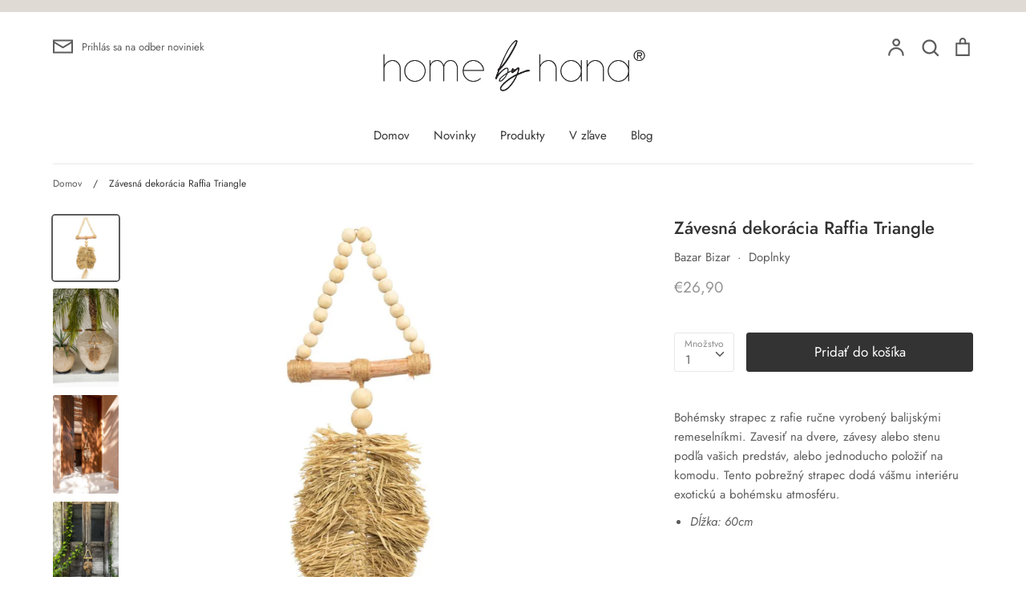

--- FILE ---
content_type: text/html; charset=utf-8
request_url: https://www.homebyhana.sk/products/zavesna-dekoracia-raffia-triangle
body_size: 29116
content:
<!doctype html>
<html class="no-js supports-no-cookies" lang="sk-SK">
<head>
  <!-- Google tag (gtag.js) -->
<script async src="https://www.googletagmanager.com/gtag/js?id=G-TXZWZK3D9L"></script>
<script>
  window.dataLayer = window.dataLayer || [];
  function gtag(){dataLayer.push(arguments);}
  gtag('js', new Date());

  gtag('config', 'G-TXZWZK3D9L');
</script>
<!-- Stock Alerts is generated by Ordersify -->
<style type="text/css">
  
</style>
<style type="text/css">
    
</style>
<script type="text/javascript">
  window.ORDERSIFY_BIS = window.ORDERSIFY_BIS || {};
  window.ORDERSIFY_BIS.template = "product";
  window.ORDERSIFY_BIS.language = "sk-SK";
  window.ORDERSIFY_BIS.primary_language = "en";
  window.ORDERSIFY_BIS.variant_inventory = [];
  window.ORDERSIFY_BIS.product_collections = [];
  
    window.ORDERSIFY_BIS.variant_inventory[43125836644574] = {
      inventory_management: "shopify",
      inventory_policy: "deny",
      inventory_quantity: 1
    };
  
  
    window.ORDERSIFY_BIS.product_collections.push({
      id: "242813010073",
    });
  
    window.ORDERSIFY_BIS.product_collections.push({
      id: "241963303065",
    });
  
    window.ORDERSIFY_BIS.product_collections.push({
      id: "241902190745",
    });
  
    window.ORDERSIFY_BIS.product_collections.push({
      id: "386403041502",
    });
  
  window.ORDERSIFY_BIS.shop = "homebyhana.myshopify.com";
  window.ORDERSIFY_BIS.variant_inventory = [];
  
    window.ORDERSIFY_BIS.variant_inventory[43125836644574] = {
      inventory_management: "shopify",
      inventory_policy: "deny",
      inventory_quantity: 1
    };
  
  
  window.ORDERSIFY_BIS.popupSetting = {
    "is_brand_mark": true,
    "font_family": "Roboto",
    "is_multiple_language": false,
    "font_size": 14,
    "popup_border_radius": 4,
    "popup_heading_color": "#212b36",
    "popup_text_color": "#212b36",
    "is_message_enable": false,
    "is_sms_enable": false,
    "is_accepts_marketing_enable": false,
    "field_border_radius": 4,
    "popup_button_color": "#ffffff",
    "popup_button_bg_color": "#dfdad3",
    "is_float_button": true,
    "is_inline_form": false,
    "inline_form_selector": null,
    "inline_form_position": null,
    "float_button_position": "right",
    "float_button_top": 15,
    "float_button_color": "#ffffff",
    "float_button_bg_color": "#dfdad3",
    "is_inline_button": false,
    "inline_button_color": "#ffffff",
    "inline_button_bg_color": "#212b36",
    "is_push_notification_enable": false,
    "is_overlay_close": false,
    "ignore_collection_ids": "",
    "ignore_product_tags": "",
    "ignore_product_ids": "",
    "is_auto_translation": false,
    "selector": null,
    "selector_position": "right",
    "is_ga": true,
    "is_fp": true,
    "is_fb_checkbox": false,
    "fb_page_id": null,
    "is_pushowl": false
};
  window.ORDERSIFY_BIS.product = {"id":7729473421534,"title":"Závesná dekorácia Raffia Triangle","handle":"zavesna-dekoracia-raffia-triangle","description":"\u003cp\u003eBohémsky strapec z rafie ručne vyrobený balijskými remeselníkmi. Zavesiť na dvere, závesy alebo stenu podľa vašich predstáv, alebo jednoducho položiť na komodu. Tento pobrežný strapec dodá vášmu interiéru exotickú a bohémsku atmosféru.\u003c\/p\u003e\n\u003cul\u003e\n\u003cli\u003e\n\u003cem\u003eDĺžka: 60cm\u003c\/em\u003e\u003cbr\u003e\n\u003c\/li\u003e\n\u003c\/ul\u003e\n\u003cp\u003e \u003c\/p\u003e","published_at":"2022-07-16T16:21:23+02:00","created_at":"2022-07-16T16:21:22+02:00","vendor":"Bazar Bizar","type":"Doplnky","tags":["Doplnky"],"price":2690,"price_min":2690,"price_max":2690,"available":true,"price_varies":false,"compare_at_price":null,"compare_at_price_min":0,"compare_at_price_max":0,"compare_at_price_varies":false,"variants":[{"id":43125836644574,"title":"Default Title","option1":"Default Title","option2":null,"option3":null,"sku":"BALE052N","requires_shipping":true,"taxable":true,"featured_image":null,"available":true,"name":"Závesná dekorácia Raffia Triangle","public_title":null,"options":["Default Title"],"price":2690,"weight":0,"compare_at_price":null,"inventory_management":"shopify","barcode":"7438246074074","requires_selling_plan":false,"selling_plan_allocations":[]}],"images":["\/\/www.homebyhana.sk\/cdn\/shop\/products\/F826A4DD-8352-46BC-93E2-1EB646481CB8.jpg?v=1657981284","\/\/www.homebyhana.sk\/cdn\/shop\/files\/IMG_3969.jpg?v=1738423234","\/\/www.homebyhana.sk\/cdn\/shop\/files\/IMG_3970.jpg?v=1738423234","\/\/www.homebyhana.sk\/cdn\/shop\/products\/BALE052N_200__1__1000x1000_36df80f4-1e26-48e0-8480-b2b382268b9a.jpg?v=1738423234","\/\/www.homebyhana.sk\/cdn\/shop\/products\/0CBE224A-3494-4120-9969-200CE0C9FE9F.jpg?v=1738423234","\/\/www.homebyhana.sk\/cdn\/shop\/products\/E8DCBC72-96B5-4145-A973-1C7ECBB11B88.jpg?v=1738423234","\/\/www.homebyhana.sk\/cdn\/shop\/products\/558EBA89-2F5B-4AAB-AAF7-34C943FF3537.jpg?v=1738423234","\/\/www.homebyhana.sk\/cdn\/shop\/products\/595ED984-C0B1-4A67-A671-07B2823A4752.jpg?v=1738423234"],"featured_image":"\/\/www.homebyhana.sk\/cdn\/shop\/products\/F826A4DD-8352-46BC-93E2-1EB646481CB8.jpg?v=1657981284","options":["Title"],"media":[{"alt":null,"id":30235834712286,"position":1,"preview_image":{"aspect_ratio":1.0,"height":1000,"width":1000,"src":"\/\/www.homebyhana.sk\/cdn\/shop\/products\/F826A4DD-8352-46BC-93E2-1EB646481CB8.jpg?v=1657981284"},"aspect_ratio":1.0,"height":1000,"media_type":"image","src":"\/\/www.homebyhana.sk\/cdn\/shop\/products\/F826A4DD-8352-46BC-93E2-1EB646481CB8.jpg?v=1657981284","width":1000},{"alt":null,"id":51145801269590,"position":2,"preview_image":{"aspect_ratio":0.667,"height":1800,"width":1200,"src":"\/\/www.homebyhana.sk\/cdn\/shop\/files\/IMG_3969.jpg?v=1738423234"},"aspect_ratio":0.667,"height":1800,"media_type":"image","src":"\/\/www.homebyhana.sk\/cdn\/shop\/files\/IMG_3969.jpg?v=1738423234","width":1200},{"alt":null,"id":51145801236822,"position":3,"preview_image":{"aspect_ratio":0.667,"height":1800,"width":1200,"src":"\/\/www.homebyhana.sk\/cdn\/shop\/files\/IMG_3970.jpg?v=1738423234"},"aspect_ratio":0.667,"height":1800,"media_type":"image","src":"\/\/www.homebyhana.sk\/cdn\/shop\/files\/IMG_3970.jpg?v=1738423234","width":1200},{"alt":null,"id":31607644684510,"position":4,"preview_image":{"aspect_ratio":0.667,"height":1000,"width":667,"src":"\/\/www.homebyhana.sk\/cdn\/shop\/products\/BALE052N_200__1__1000x1000_36df80f4-1e26-48e0-8480-b2b382268b9a.jpg?v=1738423234"},"aspect_ratio":0.667,"height":1000,"media_type":"image","src":"\/\/www.homebyhana.sk\/cdn\/shop\/products\/BALE052N_200__1__1000x1000_36df80f4-1e26-48e0-8480-b2b382268b9a.jpg?v=1738423234","width":667},{"alt":"boho dekorácia, dekorácia na dvere, závesná dekorácia, dekorácia na zavesenie, dekorácie do bytu, boho dekorácie do bytu","id":30235834745054,"position":5,"preview_image":{"aspect_ratio":0.667,"height":1000,"width":667,"src":"\/\/www.homebyhana.sk\/cdn\/shop\/products\/0CBE224A-3494-4120-9969-200CE0C9FE9F.jpg?v=1738423234"},"aspect_ratio":0.667,"height":1000,"media_type":"image","src":"\/\/www.homebyhana.sk\/cdn\/shop\/products\/0CBE224A-3494-4120-9969-200CE0C9FE9F.jpg?v=1738423234","width":667},{"alt":null,"id":30235834777822,"position":6,"preview_image":{"aspect_ratio":0.667,"height":1000,"width":667,"src":"\/\/www.homebyhana.sk\/cdn\/shop\/products\/E8DCBC72-96B5-4145-A973-1C7ECBB11B88.jpg?v=1738423234"},"aspect_ratio":0.667,"height":1000,"media_type":"image","src":"\/\/www.homebyhana.sk\/cdn\/shop\/products\/E8DCBC72-96B5-4145-A973-1C7ECBB11B88.jpg?v=1738423234","width":667},{"alt":null,"id":30235834810590,"position":7,"preview_image":{"aspect_ratio":0.667,"height":1000,"width":667,"src":"\/\/www.homebyhana.sk\/cdn\/shop\/products\/558EBA89-2F5B-4AAB-AAF7-34C943FF3537.jpg?v=1738423234"},"aspect_ratio":0.667,"height":1000,"media_type":"image","src":"\/\/www.homebyhana.sk\/cdn\/shop\/products\/558EBA89-2F5B-4AAB-AAF7-34C943FF3537.jpg?v=1738423234","width":667},{"alt":null,"id":30235834843358,"position":8,"preview_image":{"aspect_ratio":1.0,"height":1000,"width":1000,"src":"\/\/www.homebyhana.sk\/cdn\/shop\/products\/595ED984-C0B1-4A67-A671-07B2823A4752.jpg?v=1738423234"},"aspect_ratio":1.0,"height":1000,"media_type":"image","src":"\/\/www.homebyhana.sk\/cdn\/shop\/products\/595ED984-C0B1-4A67-A671-07B2823A4752.jpg?v=1738423234","width":1000}],"requires_selling_plan":false,"selling_plan_groups":[],"content":"\u003cp\u003eBohémsky strapec z rafie ručne vyrobený balijskými remeselníkmi. Zavesiť na dvere, závesy alebo stenu podľa vašich predstáv, alebo jednoducho položiť na komodu. Tento pobrežný strapec dodá vášmu interiéru exotickú a bohémsku atmosféru.\u003c\/p\u003e\n\u003cul\u003e\n\u003cli\u003e\n\u003cem\u003eDĺžka: 60cm\u003c\/em\u003e\u003cbr\u003e\n\u003c\/li\u003e\n\u003c\/ul\u003e\n\u003cp\u003e \u003c\/p\u003e"};
  window.ORDERSIFY_BIS.currentVariant = {"id":43125836644574,"title":"Default Title","option1":"Default Title","option2":null,"option3":null,"sku":"BALE052N","requires_shipping":true,"taxable":true,"featured_image":null,"available":true,"name":"Závesná dekorácia Raffia Triangle","public_title":null,"options":["Default Title"],"price":2690,"weight":0,"compare_at_price":null,"inventory_management":"shopify","barcode":"7438246074074","requires_selling_plan":false,"selling_plan_allocations":[]};
  window.ORDERSIFY_BIS.stockRemainingSetting = {
    "status": false,
    "selector": "#osf_stock_remaining",
    "selector_position": "inside",
    "font_family": "Lato",
    "font_size": 13,
    "content": "Low stock! Only {{ quantity }} items left!",
    "display_quantity": 100
};
  
    window.ORDERSIFY_BIS.translations = {
    "en": {
        "inline_button_text": "Notify when available",
        "float_button_text": "Notify when available",
        "popup_heading": "Notify me when available",
        "popup_description": "We will send you a notification as soon as this product is available again.",
        "popup_button_text": "Notify me",
        "popup_note": "We respect your privacy and don't share your email with anybody.",
        "field_email_placeholder": "eg. username@example.com",
        "field_message_placeholder": "Tell something about your requirements to shop",
        "success_text": "You subscribed notification successfully",
        "required_email": "Your email is required",
        "invalid_email": "Your email is invalid",
        "invalid_message": "Your message must be less then 255 characters",
        "push_notification_message": "Receive via web notification",
        "low_stock_content": "Low stock! Only {{ quantity }} items left!"
    }
};
  
</script>

<!-- End of Stock Alerts is generated by Ordersify -->
  <!-- Expression 5.4.13 -->
  <meta name="facebook-domain-verification" content="wkw9iqail0gyinkmh4kwu0wqmg8mqe" />
  <meta name="google-site-verification" content="IuZ65bRYk5u4KgMZXqeMvUoP51Jv6pAOOXHRSa3epfw" />
  <meta charset="utf-8" />
<meta name="viewport" content="width=device-width,initial-scale=1.0" />
<meta http-equiv="X-UA-Compatible" content="IE=edge">

<link rel="preconnect" href="https://cdn.shopify.com" crossorigin>
<link rel="preconnect" href="https://fonts.shopify.com" crossorigin>
<link rel="preconnect" href="https://monorail-edge.shopifysvc.com"><link rel="preload" as="font" href="//www.homebyhana.sk/cdn/fonts/jost/jost_n5.7c8497861ffd15f4e1284cd221f14658b0e95d61.woff2" type="font/woff2" crossorigin>
<link rel="preload" as="font" href="//www.homebyhana.sk/cdn/fonts/jost/jost_n4.d47a1b6347ce4a4c9f437608011273009d91f2b7.woff2" type="font/woff2" crossorigin>
<link rel="preload" as="font" href="//www.homebyhana.sk/cdn/fonts/jost/jost_n4.d47a1b6347ce4a4c9f437608011273009d91f2b7.woff2" type="font/woff2" crossorigin>
<link rel="preload" as="font" href="//www.homebyhana.sk/cdn/fonts/petrona/petrona_n7.8f0b6938e4c6f57dca1d71c2d799a3a6be96af37.woff2" type="font/woff2" crossorigin><link rel="preload" as="font" href="//www.homebyhana.sk/cdn/fonts/jost/jost_n7.921dc18c13fa0b0c94c5e2517ffe06139c3615a3.woff2" type="font/woff2" crossorigin><link rel="preload" as="font" href="//www.homebyhana.sk/cdn/fonts/jost/jost_i4.b690098389649750ada222b9763d55796c5283a5.woff2" type="font/woff2" crossorigin><link rel="preload" as="font" href="//www.homebyhana.sk/cdn/fonts/jost/jost_i7.d8201b854e41e19d7ed9b1a31fe4fe71deea6d3f.woff2" type="font/woff2" crossorigin><link rel="preload" href="//www.homebyhana.sk/cdn/shop/t/15/assets/vendor.js?v=34234171540936725781616335738" as="script">
<link rel="preload" href="//www.homebyhana.sk/cdn/shop/t/15/assets/theme.js?v=121059710165921111361616335737" as="script"><link rel="canonical" href="https://www.homebyhana.sk/products/zavesna-dekoracia-raffia-triangle" /><meta name="description" content="Bohémsky strapec z rafie ručne vyrobený balijskými remeselníkmi. Zavesiť na dvere, závesy alebo stenu podľa vašich predstáv, alebo jednoducho položiť na komodu. Tento pobrežný strapec dodá vášmu interiéru exotickú a bohémsku atmosféru. Dĺžka: 60cm  ">
  <meta name="theme-color" content="">

  
  <title>
    Závesná dekorácia Raffia Triangle
    
    
    
      &ndash; Home by Hana
    
  </title>

  <meta property="og:site_name" content="Home by Hana">
<meta property="og:url" content="https://www.homebyhana.sk/products/zavesna-dekoracia-raffia-triangle">
<meta property="og:title" content="Závesná dekorácia Raffia Triangle">
<meta property="og:type" content="product">
<meta property="og:description" content="Bohémsky strapec z rafie ručne vyrobený balijskými remeselníkmi. Zavesiť na dvere, závesy alebo stenu podľa vašich predstáv, alebo jednoducho položiť na komodu. Tento pobrežný strapec dodá vášmu interiéru exotickú a bohémsku atmosféru. Dĺžka: 60cm  "><meta property="og:image" content="http://www.homebyhana.sk/cdn/shop/products/F826A4DD-8352-46BC-93E2-1EB646481CB8_1200x1200.jpg?v=1657981284">
  <meta property="og:image:secure_url" content="https://www.homebyhana.sk/cdn/shop/products/F826A4DD-8352-46BC-93E2-1EB646481CB8_1200x1200.jpg?v=1657981284">
  <meta property="og:image:width" content="1000">
  <meta property="og:image:height" content="1000"><meta property="og:price:amount" content="26,90">
  <meta property="og:price:currency" content="EUR"><meta name="twitter:card" content="summary_large_image">
<meta name="twitter:title" content="Závesná dekorácia Raffia Triangle">
<meta name="twitter:description" content="Bohémsky strapec z rafie ručne vyrobený balijskými remeselníkmi. Zavesiť na dvere, závesy alebo stenu podľa vašich predstáv, alebo jednoducho položiť na komodu. Tento pobrežný strapec dodá vášmu interiéru exotickú a bohémsku atmosféru. Dĺžka: 60cm  ">


  <link href="//www.homebyhana.sk/cdn/shop/t/15/assets/styles.css?v=68218131469646047201759331865" rel="stylesheet" type="text/css" media="all" />

  <script>
    document.documentElement.className = document.documentElement.className.replace('no-js', 'js');
    window.theme = window.theme || {};
    window.slate = window.slate || {};
    theme.moneyFormat = "€{{amount_with_comma_separator}}";
    theme.strings = {
      addToCart: "Pridať do košíka",
      soldOut: "Vypredané",
      unavailable: "Nedostupné",
      addressError: "Pri vyhľadávaní tejto adresy sa vyskytla chyba",
      addressNoResults: "Pre túto adresu sa nenašli žiadne výsledky",
      addressQueryLimit: "Prekročili ste limit používania rozhrania Google API. Zvážte inováciu na \u003ca href=\"https:\/\/developers.google. com\/maps\/premium\/usage- limits\"\u003eprémiový plán\u003c\/a\u003e.",
      authError: "Pri overovaní kľúča rozhrania API Máp Google sa vyskytol problém.",
      addingToCart: "Pridávam do košíka",
      addedToCart: "Pridané",
      goToCart: "Prejdi do košíka",
      cart: "Košík",
      cartTermsNotChecked: "Pred pokračovaním musíte súhlasiť s obchodnými podmienkami.",
      quantityTooHigh: "V košíku môžeš mať iba [[ quantity ]] ks",
      unitPriceSeparator: "\/",
      searchResultsPages: "Stránky",
      searchResultsViewAll: "Zobraz všetky výsledky",
      searchResultsNoResults: "Prepáčte, nenašli sme žiadne výsledky",
      previous: "Previous",
      next: "Next",
      cart_shipping_calculator_hide_calculator: "Schovaj výpočet dopravy",
      cart_shipping_calculator_title: "Získaj odhad dopravy",
      cart_general_hide_note: "Schovaj poznámku",
      cart_general_show_note: "Poznámka",
      inventoryNotice: "Na sklade iba [[ quantity ]] ks",
      imageSlider: "Posuvník obrázka"
    };
    theme.routes = {
      account_addresses_url: '/account/addresses',
      search_url: '/search',
      cart_url: '/cart',
      cart_add_url: '/cart/add',
      cart_change_url: '/cart/change'
    }
  </script>

  

  <script src="//www.homebyhana.sk/cdn/shop/t/15/assets/vendor.js?v=34234171540936725781616335738" defer="defer"></script>
  <script src="//www.homebyhana.sk/cdn/shop/t/15/assets/theme.js?v=121059710165921111361616335737" defer="defer"></script>

  <script>window.performance && window.performance.mark && window.performance.mark('shopify.content_for_header.start');</script><meta id="shopify-digital-wallet" name="shopify-digital-wallet" content="/52793639065/digital_wallets/dialog">
<link rel="alternate" type="application/json+oembed" href="https://www.homebyhana.sk/products/zavesna-dekoracia-raffia-triangle.oembed">
<script async="async" src="/checkouts/internal/preloads.js?locale=sk-SK"></script>
<script id="shopify-features" type="application/json">{"accessToken":"82f5f03cac083bdb80c311f8bc82e303","betas":["rich-media-storefront-analytics"],"domain":"www.homebyhana.sk","predictiveSearch":true,"shopId":52793639065,"locale":"sk"}</script>
<script>var Shopify = Shopify || {};
Shopify.shop = "homebyhana.myshopify.com";
Shopify.locale = "sk-SK";
Shopify.currency = {"active":"EUR","rate":"1.0"};
Shopify.country = "SK";
Shopify.theme = {"name":"Expression - Official","id":120978407577,"schema_name":"Expression","schema_version":"5.4.13","theme_store_id":230,"role":"main"};
Shopify.theme.handle = "null";
Shopify.theme.style = {"id":null,"handle":null};
Shopify.cdnHost = "www.homebyhana.sk/cdn";
Shopify.routes = Shopify.routes || {};
Shopify.routes.root = "/";</script>
<script type="module">!function(o){(o.Shopify=o.Shopify||{}).modules=!0}(window);</script>
<script>!function(o){function n(){var o=[];function n(){o.push(Array.prototype.slice.apply(arguments))}return n.q=o,n}var t=o.Shopify=o.Shopify||{};t.loadFeatures=n(),t.autoloadFeatures=n()}(window);</script>
<script id="shop-js-analytics" type="application/json">{"pageType":"product"}</script>
<script defer="defer" async type="module" src="//www.homebyhana.sk/cdn/shopifycloud/shop-js/modules/v2/client.init-shop-cart-sync_CKXNVMkl.sk-SK.esm.js"></script>
<script defer="defer" async type="module" src="//www.homebyhana.sk/cdn/shopifycloud/shop-js/modules/v2/chunk.common_CvzfIvL8.esm.js"></script>
<script type="module">
  await import("//www.homebyhana.sk/cdn/shopifycloud/shop-js/modules/v2/client.init-shop-cart-sync_CKXNVMkl.sk-SK.esm.js");
await import("//www.homebyhana.sk/cdn/shopifycloud/shop-js/modules/v2/chunk.common_CvzfIvL8.esm.js");

  window.Shopify.SignInWithShop?.initShopCartSync?.({"fedCMEnabled":true,"windoidEnabled":true});

</script>
<script>(function() {
  var isLoaded = false;
  function asyncLoad() {
    if (isLoaded) return;
    isLoaded = true;
    var urls = ["https:\/\/cdn.shopify.com\/s\/files\/1\/0527\/9363\/9065\/t\/15\/assets\/booster_eu_cookie_52793639065.js?v=1647976547\u0026shop=homebyhana.myshopify.com"];
    for (var i = 0; i < urls.length; i++) {
      var s = document.createElement('script');
      s.type = 'text/javascript';
      s.async = true;
      s.src = urls[i];
      var x = document.getElementsByTagName('script')[0];
      x.parentNode.insertBefore(s, x);
    }
  };
  if(window.attachEvent) {
    window.attachEvent('onload', asyncLoad);
  } else {
    window.addEventListener('load', asyncLoad, false);
  }
})();</script>
<script id="__st">var __st={"a":52793639065,"offset":3600,"reqid":"b1ef5a13-383d-4cc1-b30b-a5c770317d6f-1763369709","pageurl":"www.homebyhana.sk\/products\/zavesna-dekoracia-raffia-triangle","u":"1cc52a7910b9","p":"product","rtyp":"product","rid":7729473421534};</script>
<script>window.ShopifyPaypalV4VisibilityTracking = true;</script>
<script id="captcha-bootstrap">!function(){'use strict';const t='contact',e='account',n='new_comment',o=[[t,t],['blogs',n],['comments',n],[t,'customer']],c=[[e,'customer_login'],[e,'guest_login'],[e,'recover_customer_password'],[e,'create_customer']],r=t=>t.map((([t,e])=>`form[action*='/${t}']:not([data-nocaptcha='true']) input[name='form_type'][value='${e}']`)).join(','),a=t=>()=>t?[...document.querySelectorAll(t)].map((t=>t.form)):[];function s(){const t=[...o],e=r(t);return a(e)}const i='password',u='form_key',d=['recaptcha-v3-token','g-recaptcha-response','h-captcha-response',i],f=()=>{try{return window.sessionStorage}catch{return}},m='__shopify_v',_=t=>t.elements[u];function p(t,e,n=!1){try{const o=window.sessionStorage,c=JSON.parse(o.getItem(e)),{data:r}=function(t){const{data:e,action:n}=t;return t[m]||n?{data:e,action:n}:{data:t,action:n}}(c);for(const[e,n]of Object.entries(r))t.elements[e]&&(t.elements[e].value=n);n&&o.removeItem(e)}catch(o){console.error('form repopulation failed',{error:o})}}const l='form_type',E='cptcha';function T(t){t.dataset[E]=!0}const w=window,h=w.document,L='Shopify',v='ce_forms',y='captcha';let A=!1;((t,e)=>{const n=(g='f06e6c50-85a8-45c8-87d0-21a2b65856fe',I='https://cdn.shopify.com/shopifycloud/storefront-forms-hcaptcha/ce_storefront_forms_captcha_hcaptcha.v1.5.2.iife.js',D={infoText:'Chránené testom hCaptcha',privacyText:'Súkromie',termsText:'Podmienky'},(t,e,n)=>{const o=w[L][v],c=o.bindForm;if(c)return c(t,g,e,D).then(n);var r;o.q.push([[t,g,e,D],n]),r=I,A||(h.body.append(Object.assign(h.createElement('script'),{id:'captcha-provider',async:!0,src:r})),A=!0)});var g,I,D;w[L]=w[L]||{},w[L][v]=w[L][v]||{},w[L][v].q=[],w[L][y]=w[L][y]||{},w[L][y].protect=function(t,e){n(t,void 0,e),T(t)},Object.freeze(w[L][y]),function(t,e,n,w,h,L){const[v,y,A,g]=function(t,e,n){const i=e?o:[],u=t?c:[],d=[...i,...u],f=r(d),m=r(i),_=r(d.filter((([t,e])=>n.includes(e))));return[a(f),a(m),a(_),s()]}(w,h,L),I=t=>{const e=t.target;return e instanceof HTMLFormElement?e:e&&e.form},D=t=>v().includes(t);t.addEventListener('submit',(t=>{const e=I(t);if(!e)return;const n=D(e)&&!e.dataset.hcaptchaBound&&!e.dataset.recaptchaBound,o=_(e),c=g().includes(e)&&(!o||!o.value);(n||c)&&t.preventDefault(),c&&!n&&(function(t){try{if(!f())return;!function(t){const e=f();if(!e)return;const n=_(t);if(!n)return;const o=n.value;o&&e.removeItem(o)}(t);const e=Array.from(Array(32),(()=>Math.random().toString(36)[2])).join('');!function(t,e){_(t)||t.append(Object.assign(document.createElement('input'),{type:'hidden',name:u})),t.elements[u].value=e}(t,e),function(t,e){const n=f();if(!n)return;const o=[...t.querySelectorAll(`input[type='${i}']`)].map((({name:t})=>t)),c=[...d,...o],r={};for(const[a,s]of new FormData(t).entries())c.includes(a)||(r[a]=s);n.setItem(e,JSON.stringify({[m]:1,action:t.action,data:r}))}(t,e)}catch(e){console.error('failed to persist form',e)}}(e),e.submit())}));const S=(t,e)=>{t&&!t.dataset[E]&&(n(t,e.some((e=>e===t))),T(t))};for(const o of['focusin','change'])t.addEventListener(o,(t=>{const e=I(t);D(e)&&S(e,y())}));const B=e.get('form_key'),M=e.get(l),P=B&&M;t.addEventListener('DOMContentLoaded',(()=>{const t=y();if(P)for(const e of t)e.elements[l].value===M&&p(e,B);[...new Set([...A(),...v().filter((t=>'true'===t.dataset.shopifyCaptcha))])].forEach((e=>S(e,t)))}))}(h,new URLSearchParams(w.location.search),n,t,e,['guest_login'])})(!0,!0)}();</script>
<script integrity="sha256-52AcMU7V7pcBOXWImdc/TAGTFKeNjmkeM1Pvks/DTgc=" data-source-attribution="shopify.loadfeatures" defer="defer" src="//www.homebyhana.sk/cdn/shopifycloud/storefront/assets/storefront/load_feature-81c60534.js" crossorigin="anonymous"></script>
<script data-source-attribution="shopify.dynamic_checkout.dynamic.init">var Shopify=Shopify||{};Shopify.PaymentButton=Shopify.PaymentButton||{isStorefrontPortableWallets:!0,init:function(){window.Shopify.PaymentButton.init=function(){};var t=document.createElement("script");t.src="https://www.homebyhana.sk/cdn/shopifycloud/portable-wallets/latest/portable-wallets.sk.js",t.type="module",document.head.appendChild(t)}};
</script>
<script data-source-attribution="shopify.dynamic_checkout.buyer_consent">
  function portableWalletsHideBuyerConsent(e){var t=document.getElementById("shopify-buyer-consent"),n=document.getElementById("shopify-subscription-policy-button");t&&n&&(t.classList.add("hidden"),t.setAttribute("aria-hidden","true"),n.removeEventListener("click",e))}function portableWalletsShowBuyerConsent(e){var t=document.getElementById("shopify-buyer-consent"),n=document.getElementById("shopify-subscription-policy-button");t&&n&&(t.classList.remove("hidden"),t.removeAttribute("aria-hidden"),n.addEventListener("click",e))}window.Shopify?.PaymentButton&&(window.Shopify.PaymentButton.hideBuyerConsent=portableWalletsHideBuyerConsent,window.Shopify.PaymentButton.showBuyerConsent=portableWalletsShowBuyerConsent);
</script>
<script data-source-attribution="shopify.dynamic_checkout.cart.bootstrap">document.addEventListener("DOMContentLoaded",(function(){function t(){return document.querySelector("shopify-accelerated-checkout-cart, shopify-accelerated-checkout")}if(t())Shopify.PaymentButton.init();else{new MutationObserver((function(e,n){t()&&(Shopify.PaymentButton.init(),n.disconnect())})).observe(document.body,{childList:!0,subtree:!0})}}));
</script>
<script id='scb4127' type='text/javascript' async='' src='https://www.homebyhana.sk/cdn/shopifycloud/privacy-banner/storefront-banner.js'></script><link id="shopify-accelerated-checkout-styles" rel="stylesheet" media="screen" href="https://www.homebyhana.sk/cdn/shopifycloud/portable-wallets/latest/accelerated-checkout-backwards-compat.css" crossorigin="anonymous">
<style id="shopify-accelerated-checkout-cart">
        #shopify-buyer-consent {
  margin-top: 1em;
  display: inline-block;
  width: 100%;
}

#shopify-buyer-consent.hidden {
  display: none;
}

#shopify-subscription-policy-button {
  background: none;
  border: none;
  padding: 0;
  text-decoration: underline;
  font-size: inherit;
  cursor: pointer;
}

#shopify-subscription-policy-button::before {
  box-shadow: none;
}

      </style>
<script id="sections-script" data-sections="product-recommendations" defer="defer" src="//www.homebyhana.sk/cdn/shop/t/15/compiled_assets/scripts.js?1593"></script>
<script>window.performance && window.performance.mark && window.performance.mark('shopify.content_for_header.end');</script>
<script src="https://cdn.shopify.com/extensions/8d2c31d3-a828-4daf-820f-80b7f8e01c39/nova-eu-cookie-bar-gdpr-4/assets/nova-cookie-app-embed.js" type="text/javascript" defer="defer"></script>
<link href="https://cdn.shopify.com/extensions/8d2c31d3-a828-4daf-820f-80b7f8e01c39/nova-eu-cookie-bar-gdpr-4/assets/nova-cookie.css" rel="stylesheet" type="text/css" media="all">
<link href="https://monorail-edge.shopifysvc.com" rel="dns-prefetch">
<script>(function(){if ("sendBeacon" in navigator && "performance" in window) {try {var session_token_from_headers = performance.getEntriesByType('navigation')[0].serverTiming.find(x => x.name == '_s').description;} catch {var session_token_from_headers = undefined;}var session_cookie_matches = document.cookie.match(/_shopify_s=([^;]*)/);var session_token_from_cookie = session_cookie_matches && session_cookie_matches.length === 2 ? session_cookie_matches[1] : "";var session_token = session_token_from_headers || session_token_from_cookie || "";function handle_abandonment_event(e) {var entries = performance.getEntries().filter(function(entry) {return /monorail-edge.shopifysvc.com/.test(entry.name);});if (!window.abandonment_tracked && entries.length === 0) {window.abandonment_tracked = true;var currentMs = Date.now();var navigation_start = performance.timing.navigationStart;var payload = {shop_id: 52793639065,url: window.location.href,navigation_start,duration: currentMs - navigation_start,session_token,page_type: "product"};window.navigator.sendBeacon("https://monorail-edge.shopifysvc.com/v1/produce", JSON.stringify({schema_id: "online_store_buyer_site_abandonment/1.1",payload: payload,metadata: {event_created_at_ms: currentMs,event_sent_at_ms: currentMs}}));}}window.addEventListener('pagehide', handle_abandonment_event);}}());</script>
<script id="web-pixels-manager-setup">(function e(e,d,r,n,o){if(void 0===o&&(o={}),!Boolean(null===(a=null===(i=window.Shopify)||void 0===i?void 0:i.analytics)||void 0===a?void 0:a.replayQueue)){var i,a;window.Shopify=window.Shopify||{};var t=window.Shopify;t.analytics=t.analytics||{};var s=t.analytics;s.replayQueue=[],s.publish=function(e,d,r){return s.replayQueue.push([e,d,r]),!0};try{self.performance.mark("wpm:start")}catch(e){}var l=function(){var e={modern:/Edge?\/(1{2}[4-9]|1[2-9]\d|[2-9]\d{2}|\d{4,})\.\d+(\.\d+|)|Firefox\/(1{2}[4-9]|1[2-9]\d|[2-9]\d{2}|\d{4,})\.\d+(\.\d+|)|Chrom(ium|e)\/(9{2}|\d{3,})\.\d+(\.\d+|)|(Maci|X1{2}).+ Version\/(15\.\d+|(1[6-9]|[2-9]\d|\d{3,})\.\d+)([,.]\d+|)( \(\w+\)|)( Mobile\/\w+|) Safari\/|Chrome.+OPR\/(9{2}|\d{3,})\.\d+\.\d+|(CPU[ +]OS|iPhone[ +]OS|CPU[ +]iPhone|CPU IPhone OS|CPU iPad OS)[ +]+(15[._]\d+|(1[6-9]|[2-9]\d|\d{3,})[._]\d+)([._]\d+|)|Android:?[ /-](13[3-9]|1[4-9]\d|[2-9]\d{2}|\d{4,})(\.\d+|)(\.\d+|)|Android.+Firefox\/(13[5-9]|1[4-9]\d|[2-9]\d{2}|\d{4,})\.\d+(\.\d+|)|Android.+Chrom(ium|e)\/(13[3-9]|1[4-9]\d|[2-9]\d{2}|\d{4,})\.\d+(\.\d+|)|SamsungBrowser\/([2-9]\d|\d{3,})\.\d+/,legacy:/Edge?\/(1[6-9]|[2-9]\d|\d{3,})\.\d+(\.\d+|)|Firefox\/(5[4-9]|[6-9]\d|\d{3,})\.\d+(\.\d+|)|Chrom(ium|e)\/(5[1-9]|[6-9]\d|\d{3,})\.\d+(\.\d+|)([\d.]+$|.*Safari\/(?![\d.]+ Edge\/[\d.]+$))|(Maci|X1{2}).+ Version\/(10\.\d+|(1[1-9]|[2-9]\d|\d{3,})\.\d+)([,.]\d+|)( \(\w+\)|)( Mobile\/\w+|) Safari\/|Chrome.+OPR\/(3[89]|[4-9]\d|\d{3,})\.\d+\.\d+|(CPU[ +]OS|iPhone[ +]OS|CPU[ +]iPhone|CPU IPhone OS|CPU iPad OS)[ +]+(10[._]\d+|(1[1-9]|[2-9]\d|\d{3,})[._]\d+)([._]\d+|)|Android:?[ /-](13[3-9]|1[4-9]\d|[2-9]\d{2}|\d{4,})(\.\d+|)(\.\d+|)|Mobile Safari.+OPR\/([89]\d|\d{3,})\.\d+\.\d+|Android.+Firefox\/(13[5-9]|1[4-9]\d|[2-9]\d{2}|\d{4,})\.\d+(\.\d+|)|Android.+Chrom(ium|e)\/(13[3-9]|1[4-9]\d|[2-9]\d{2}|\d{4,})\.\d+(\.\d+|)|Android.+(UC? ?Browser|UCWEB|U3)[ /]?(15\.([5-9]|\d{2,})|(1[6-9]|[2-9]\d|\d{3,})\.\d+)\.\d+|SamsungBrowser\/(5\.\d+|([6-9]|\d{2,})\.\d+)|Android.+MQ{2}Browser\/(14(\.(9|\d{2,})|)|(1[5-9]|[2-9]\d|\d{3,})(\.\d+|))(\.\d+|)|K[Aa][Ii]OS\/(3\.\d+|([4-9]|\d{2,})\.\d+)(\.\d+|)/},d=e.modern,r=e.legacy,n=navigator.userAgent;return n.match(d)?"modern":n.match(r)?"legacy":"unknown"}(),u="modern"===l?"modern":"legacy",c=(null!=n?n:{modern:"",legacy:""})[u],f=function(e){return[e.baseUrl,"/wpm","/b",e.hashVersion,"modern"===e.buildTarget?"m":"l",".js"].join("")}({baseUrl:d,hashVersion:r,buildTarget:u}),m=function(e){var d=e.version,r=e.bundleTarget,n=e.surface,o=e.pageUrl,i=e.monorailEndpoint;return{emit:function(e){var a=e.status,t=e.errorMsg,s=(new Date).getTime(),l=JSON.stringify({metadata:{event_sent_at_ms:s},events:[{schema_id:"web_pixels_manager_load/3.1",payload:{version:d,bundle_target:r,page_url:o,status:a,surface:n,error_msg:t},metadata:{event_created_at_ms:s}}]});if(!i)return console&&console.warn&&console.warn("[Web Pixels Manager] No Monorail endpoint provided, skipping logging."),!1;try{return self.navigator.sendBeacon.bind(self.navigator)(i,l)}catch(e){}var u=new XMLHttpRequest;try{return u.open("POST",i,!0),u.setRequestHeader("Content-Type","text/plain"),u.send(l),!0}catch(e){return console&&console.warn&&console.warn("[Web Pixels Manager] Got an unhandled error while logging to Monorail."),!1}}}}({version:r,bundleTarget:l,surface:e.surface,pageUrl:self.location.href,monorailEndpoint:e.monorailEndpoint});try{o.browserTarget=l,function(e){var d=e.src,r=e.async,n=void 0===r||r,o=e.onload,i=e.onerror,a=e.sri,t=e.scriptDataAttributes,s=void 0===t?{}:t,l=document.createElement("script"),u=document.querySelector("head"),c=document.querySelector("body");if(l.async=n,l.src=d,a&&(l.integrity=a,l.crossOrigin="anonymous"),s)for(var f in s)if(Object.prototype.hasOwnProperty.call(s,f))try{l.dataset[f]=s[f]}catch(e){}if(o&&l.addEventListener("load",o),i&&l.addEventListener("error",i),u)u.appendChild(l);else{if(!c)throw new Error("Did not find a head or body element to append the script");c.appendChild(l)}}({src:f,async:!0,onload:function(){if(!function(){var e,d;return Boolean(null===(d=null===(e=window.Shopify)||void 0===e?void 0:e.analytics)||void 0===d?void 0:d.initialized)}()){var d=window.webPixelsManager.init(e)||void 0;if(d){var r=window.Shopify.analytics;r.replayQueue.forEach((function(e){var r=e[0],n=e[1],o=e[2];d.publishCustomEvent(r,n,o)})),r.replayQueue=[],r.publish=d.publishCustomEvent,r.visitor=d.visitor,r.initialized=!0}}},onerror:function(){return m.emit({status:"failed",errorMsg:"".concat(f," has failed to load")})},sri:function(e){var d=/^sha384-[A-Za-z0-9+/=]+$/;return"string"==typeof e&&d.test(e)}(c)?c:"",scriptDataAttributes:o}),m.emit({status:"loading"})}catch(e){m.emit({status:"failed",errorMsg:(null==e?void 0:e.message)||"Unknown error"})}}})({shopId: 52793639065,storefrontBaseUrl: "https://www.homebyhana.sk",extensionsBaseUrl: "https://extensions.shopifycdn.com/cdn/shopifycloud/web-pixels-manager",monorailEndpoint: "https://monorail-edge.shopifysvc.com/unstable/produce_batch",surface: "storefront-renderer",enabledBetaFlags: ["2dca8a86"],webPixelsConfigList: [{"id":"280527190","configuration":"{\"pixel_id\":\"414608096295896\",\"pixel_type\":\"facebook_pixel\",\"metaapp_system_user_token\":\"-\"}","eventPayloadVersion":"v1","runtimeContext":"OPEN","scriptVersion":"ca16bc87fe92b6042fbaa3acc2fbdaa6","type":"APP","apiClientId":2329312,"privacyPurposes":["ANALYTICS","MARKETING","SALE_OF_DATA"],"dataSharingAdjustments":{"protectedCustomerApprovalScopes":["read_customer_address","read_customer_email","read_customer_name","read_customer_personal_data","read_customer_phone"]}},{"id":"shopify-app-pixel","configuration":"{}","eventPayloadVersion":"v1","runtimeContext":"STRICT","scriptVersion":"0450","apiClientId":"shopify-pixel","type":"APP","privacyPurposes":["ANALYTICS","MARKETING"]},{"id":"shopify-custom-pixel","eventPayloadVersion":"v1","runtimeContext":"LAX","scriptVersion":"0450","apiClientId":"shopify-pixel","type":"CUSTOM","privacyPurposes":["ANALYTICS","MARKETING"]}],isMerchantRequest: false,initData: {"shop":{"name":"Home by Hana","paymentSettings":{"currencyCode":"EUR"},"myshopifyDomain":"homebyhana.myshopify.com","countryCode":"SK","storefrontUrl":"https:\/\/www.homebyhana.sk"},"customer":null,"cart":null,"checkout":null,"productVariants":[{"price":{"amount":26.9,"currencyCode":"EUR"},"product":{"title":"Závesná dekorácia Raffia Triangle","vendor":"Bazar Bizar","id":"7729473421534","untranslatedTitle":"Závesná dekorácia Raffia Triangle","url":"\/products\/zavesna-dekoracia-raffia-triangle","type":"Doplnky"},"id":"43125836644574","image":{"src":"\/\/www.homebyhana.sk\/cdn\/shop\/products\/F826A4DD-8352-46BC-93E2-1EB646481CB8.jpg?v=1657981284"},"sku":"BALE052N","title":"Default Title","untranslatedTitle":"Default Title"}],"purchasingCompany":null},},"https://www.homebyhana.sk/cdn","ae1676cfwd2530674p4253c800m34e853cb",{"modern":"","legacy":""},{"shopId":"52793639065","storefrontBaseUrl":"https:\/\/www.homebyhana.sk","extensionBaseUrl":"https:\/\/extensions.shopifycdn.com\/cdn\/shopifycloud\/web-pixels-manager","surface":"storefront-renderer","enabledBetaFlags":"[\"2dca8a86\"]","isMerchantRequest":"false","hashVersion":"ae1676cfwd2530674p4253c800m34e853cb","publish":"custom","events":"[[\"page_viewed\",{}],[\"product_viewed\",{\"productVariant\":{\"price\":{\"amount\":26.9,\"currencyCode\":\"EUR\"},\"product\":{\"title\":\"Závesná dekorácia Raffia Triangle\",\"vendor\":\"Bazar Bizar\",\"id\":\"7729473421534\",\"untranslatedTitle\":\"Závesná dekorácia Raffia Triangle\",\"url\":\"\/products\/zavesna-dekoracia-raffia-triangle\",\"type\":\"Doplnky\"},\"id\":\"43125836644574\",\"image\":{\"src\":\"\/\/www.homebyhana.sk\/cdn\/shop\/products\/F826A4DD-8352-46BC-93E2-1EB646481CB8.jpg?v=1657981284\"},\"sku\":\"BALE052N\",\"title\":\"Default Title\",\"untranslatedTitle\":\"Default Title\"}}]]"});</script><script>
  window.ShopifyAnalytics = window.ShopifyAnalytics || {};
  window.ShopifyAnalytics.meta = window.ShopifyAnalytics.meta || {};
  window.ShopifyAnalytics.meta.currency = 'EUR';
  var meta = {"product":{"id":7729473421534,"gid":"gid:\/\/shopify\/Product\/7729473421534","vendor":"Bazar Bizar","type":"Doplnky","variants":[{"id":43125836644574,"price":2690,"name":"Závesná dekorácia Raffia Triangle","public_title":null,"sku":"BALE052N"}],"remote":false},"page":{"pageType":"product","resourceType":"product","resourceId":7729473421534}};
  for (var attr in meta) {
    window.ShopifyAnalytics.meta[attr] = meta[attr];
  }
</script>
<script class="analytics">
  (function () {
    var customDocumentWrite = function(content) {
      var jquery = null;

      if (window.jQuery) {
        jquery = window.jQuery;
      } else if (window.Checkout && window.Checkout.$) {
        jquery = window.Checkout.$;
      }

      if (jquery) {
        jquery('body').append(content);
      }
    };

    var hasLoggedConversion = function(token) {
      if (token) {
        return document.cookie.indexOf('loggedConversion=' + token) !== -1;
      }
      return false;
    }

    var setCookieIfConversion = function(token) {
      if (token) {
        var twoMonthsFromNow = new Date(Date.now());
        twoMonthsFromNow.setMonth(twoMonthsFromNow.getMonth() + 2);

        document.cookie = 'loggedConversion=' + token + '; expires=' + twoMonthsFromNow;
      }
    }

    var trekkie = window.ShopifyAnalytics.lib = window.trekkie = window.trekkie || [];
    if (trekkie.integrations) {
      return;
    }
    trekkie.methods = [
      'identify',
      'page',
      'ready',
      'track',
      'trackForm',
      'trackLink'
    ];
    trekkie.factory = function(method) {
      return function() {
        var args = Array.prototype.slice.call(arguments);
        args.unshift(method);
        trekkie.push(args);
        return trekkie;
      };
    };
    for (var i = 0; i < trekkie.methods.length; i++) {
      var key = trekkie.methods[i];
      trekkie[key] = trekkie.factory(key);
    }
    trekkie.load = function(config) {
      trekkie.config = config || {};
      trekkie.config.initialDocumentCookie = document.cookie;
      var first = document.getElementsByTagName('script')[0];
      var script = document.createElement('script');
      script.type = 'text/javascript';
      script.onerror = function(e) {
        var scriptFallback = document.createElement('script');
        scriptFallback.type = 'text/javascript';
        scriptFallback.onerror = function(error) {
                var Monorail = {
      produce: function produce(monorailDomain, schemaId, payload) {
        var currentMs = new Date().getTime();
        var event = {
          schema_id: schemaId,
          payload: payload,
          metadata: {
            event_created_at_ms: currentMs,
            event_sent_at_ms: currentMs
          }
        };
        return Monorail.sendRequest("https://" + monorailDomain + "/v1/produce", JSON.stringify(event));
      },
      sendRequest: function sendRequest(endpointUrl, payload) {
        // Try the sendBeacon API
        if (window && window.navigator && typeof window.navigator.sendBeacon === 'function' && typeof window.Blob === 'function' && !Monorail.isIos12()) {
          var blobData = new window.Blob([payload], {
            type: 'text/plain'
          });

          if (window.navigator.sendBeacon(endpointUrl, blobData)) {
            return true;
          } // sendBeacon was not successful

        } // XHR beacon

        var xhr = new XMLHttpRequest();

        try {
          xhr.open('POST', endpointUrl);
          xhr.setRequestHeader('Content-Type', 'text/plain');
          xhr.send(payload);
        } catch (e) {
          console.log(e);
        }

        return false;
      },
      isIos12: function isIos12() {
        return window.navigator.userAgent.lastIndexOf('iPhone; CPU iPhone OS 12_') !== -1 || window.navigator.userAgent.lastIndexOf('iPad; CPU OS 12_') !== -1;
      }
    };
    Monorail.produce('monorail-edge.shopifysvc.com',
      'trekkie_storefront_load_errors/1.1',
      {shop_id: 52793639065,
      theme_id: 120978407577,
      app_name: "storefront",
      context_url: window.location.href,
      source_url: "//www.homebyhana.sk/cdn/s/trekkie.storefront.308893168db1679b4a9f8a086857af995740364f.min.js"});

        };
        scriptFallback.async = true;
        scriptFallback.src = '//www.homebyhana.sk/cdn/s/trekkie.storefront.308893168db1679b4a9f8a086857af995740364f.min.js';
        first.parentNode.insertBefore(scriptFallback, first);
      };
      script.async = true;
      script.src = '//www.homebyhana.sk/cdn/s/trekkie.storefront.308893168db1679b4a9f8a086857af995740364f.min.js';
      first.parentNode.insertBefore(script, first);
    };
    trekkie.load(
      {"Trekkie":{"appName":"storefront","development":false,"defaultAttributes":{"shopId":52793639065,"isMerchantRequest":null,"themeId":120978407577,"themeCityHash":"16843075367080456440","contentLanguage":"sk-SK","currency":"EUR","eventMetadataId":"ed01c188-c8d3-4f69-aea8-76a6c4fa8b6a"},"isServerSideCookieWritingEnabled":true,"monorailRegion":"shop_domain","enabledBetaFlags":["f0df213a"]},"Session Attribution":{},"S2S":{"facebookCapiEnabled":true,"source":"trekkie-storefront-renderer","apiClientId":580111}}
    );

    var loaded = false;
    trekkie.ready(function() {
      if (loaded) return;
      loaded = true;

      window.ShopifyAnalytics.lib = window.trekkie;

      var originalDocumentWrite = document.write;
      document.write = customDocumentWrite;
      try { window.ShopifyAnalytics.merchantGoogleAnalytics.call(this); } catch(error) {};
      document.write = originalDocumentWrite;

      window.ShopifyAnalytics.lib.page(null,{"pageType":"product","resourceType":"product","resourceId":7729473421534,"shopifyEmitted":true});

      var match = window.location.pathname.match(/checkouts\/(.+)\/(thank_you|post_purchase)/)
      var token = match? match[1]: undefined;
      if (!hasLoggedConversion(token)) {
        setCookieIfConversion(token);
        window.ShopifyAnalytics.lib.track("Viewed Product",{"currency":"EUR","variantId":43125836644574,"productId":7729473421534,"productGid":"gid:\/\/shopify\/Product\/7729473421534","name":"Závesná dekorácia Raffia Triangle","price":"26.90","sku":"BALE052N","brand":"Bazar Bizar","variant":null,"category":"Doplnky","nonInteraction":true,"remote":false},undefined,undefined,{"shopifyEmitted":true});
      window.ShopifyAnalytics.lib.track("monorail:\/\/trekkie_storefront_viewed_product\/1.1",{"currency":"EUR","variantId":43125836644574,"productId":7729473421534,"productGid":"gid:\/\/shopify\/Product\/7729473421534","name":"Závesná dekorácia Raffia Triangle","price":"26.90","sku":"BALE052N","brand":"Bazar Bizar","variant":null,"category":"Doplnky","nonInteraction":true,"remote":false,"referer":"https:\/\/www.homebyhana.sk\/products\/zavesna-dekoracia-raffia-triangle"});
      }
    });


        var eventsListenerScript = document.createElement('script');
        eventsListenerScript.async = true;
        eventsListenerScript.src = "//www.homebyhana.sk/cdn/shopifycloud/storefront/assets/shop_events_listener-3da45d37.js";
        document.getElementsByTagName('head')[0].appendChild(eventsListenerScript);

})();</script>
  <script>
  if (!window.ga || (window.ga && typeof window.ga !== 'function')) {
    window.ga = function ga() {
      (window.ga.q = window.ga.q || []).push(arguments);
      if (window.Shopify && window.Shopify.analytics && typeof window.Shopify.analytics.publish === 'function') {
        window.Shopify.analytics.publish("ga_stub_called", {}, {sendTo: "google_osp_migration"});
      }
      console.error("Shopify's Google Analytics stub called with:", Array.from(arguments), "\nSee https://help.shopify.com/manual/promoting-marketing/pixels/pixel-migration#google for more information.");
    };
    if (window.Shopify && window.Shopify.analytics && typeof window.Shopify.analytics.publish === 'function') {
      window.Shopify.analytics.publish("ga_stub_initialized", {}, {sendTo: "google_osp_migration"});
    }
  }
</script>
<script
  defer
  src="https://www.homebyhana.sk/cdn/shopifycloud/perf-kit/shopify-perf-kit-2.1.2.min.js"
  data-application="storefront-renderer"
  data-shop-id="52793639065"
  data-render-region="gcp-us-east1"
  data-page-type="product"
  data-theme-instance-id="120978407577"
  data-theme-name="Expression"
  data-theme-version="5.4.13"
  data-monorail-region="shop_domain"
  data-resource-timing-sampling-rate="10"
  data-shs="true"
  data-shs-beacon="true"
  data-shs-export-with-fetch="true"
  data-shs-logs-sample-rate="1"
></script>
</head>

<body id="zavesna-dekoracia-raffia-triangle" class="template-product">

  <a class="in-page-link visually-hidden skip-link" href="#MainContent">Preskočiť na obsah</a>

  <div id="shopify-section-header" class="shopify-section">
  <section class="announcement-bar ">
    <style data-shopify>
    .announcement-bar {
      color: #333333;
      background-color: #dfdad3;
    }

    .announcement-bar a {
      color: #333333;
      text-decoration: none;
    }
    .announcement-bar--has-link:hover {
      background-color: #cac1b5;
    }
    </style>
    
      <div class="page-width">
        <div class="container">
          <div class="announcement-bar__content"></div>
        </div>
      </div>
    
  </section>



<header class="page-width page-header section--header" data-section-id="header" data-section-type="header">
  <style data-shopify>
    
      .site-logo {
        max-width: 350px;
      }
      @media (max-width: 749px) {
        .site-logo {
          max-width: 300px;
        }
      }
    
  </style>

  <div class="page-header--content container">
    <section class="utils-bar relative">

      <div class="utils__left">
        <button class="btn btn--plain btn--menu js-mobile-menu-icon" aria-label="Toggle menu"><svg class="desktop-icon" viewBox="-1 -4 25 22" version="1.1" xmlns="http://www.w3.org/2000/svg" xmlns:xlink="http://www.w3.org/1999/xlink">
  <g stroke-width="1" transform="translate(0.000000, 0.966667)">
    <polygon points="0 2 0 0 22.5333333 0 22.5333333 2"></polygon>
    <polygon points="0 8.53333333 0 6.53333333 22.5333333 6.53333333 22.5333333 8.53333333"></polygon>
    <polygon points="0 15.0666667 0 13.0666667 22.5333333 13.0666667 22.5333333 15.0666667"></polygon>
  </g>
</svg>
<svg class="mobile-icon" viewBox="-1 -5 25 21" version="1.1" xmlns="http://www.w3.org/2000/svg" xmlns:xlink="http://www.w3.org/1999/xlink">
  <g stroke-width="1" transform="translate(0.500000, 0.466667)">
    <polygon points="0 1 0 0 21.5333333 0 21.5333333 1"></polygon>
    <polygon points="0 7.53333333 0 6.53333333 21.5333333 6.53333333 21.5333333 7.53333333"></polygon>
    <polygon points="0 14.0666667 0 13.0666667 21.5333333 13.0666667 21.5333333 14.0666667"></polygon>
  </g>
</svg>
</button>

        
          

          
            
              
              <div class="header-newsletter-wrapper hidden">
                <div class="header-newsletter-form lightbox-content">
                  <div class="newsletter-section">
                    
                    <form method="post" action="/contact#newsletter-signup-header" id="newsletter-signup-header" accept-charset="UTF-8" class="contact-form"><input type="hidden" name="form_type" value="customer" /><input type="hidden" name="utf8" value="✓" />
                      <div class="newsletter-form-container">
                        <input type="hidden" name="contact[tags]" value="prospect,newsletter"/>

                        

                          

                          <div class="newsletter-section__inputs global-border-radius input-row--submit">
                            <span class="subscribe__icon"><svg class="desktop-icon" viewBox="0 -3 26 23" version="1.1" xmlns="http://www.w3.org/2000/svg" xmlns:xlink="http://www.w3.org/1999/xlink">
  <g stroke-width="2">
    <path d="M0,0 L25,0 L25,17 L0,17 L0,0 Z M2,2 L2,15 L23,15 L23,2 L2,2 Z"></path>
    <path d="M13.0131231,8.89168498 L11.9868769,8.89168498 L12.5,8.5849266 L13.0131231,8.89168498 Z M23.4868769,2.01668498 L24.5131231,3.73331502 L12.5,10.9150734 L0.48687689,3.73331502 L1.51312311,2.01668498 L12.5,8.5849266 L23.4868769,2.01668498 Z"></path>
  </g>
</svg>
<svg class="mobile-icon" viewBox="0 -3 26 23" version="1.1" xmlns="http://www.w3.org/2000/svg" xmlns:xlink="http://www.w3.org/1999/xlink">
  <g stroke-width="1" transform="translate(0.500000, 0.500000)">
    <path d="M0,0 L24,0 L24,16 L0,16 L0,0 Z M1,1 L1,15 L23,15 L23,1 L1,1 Z"></path>
    <polygon points="23.2434384 1.94584249 23.7565616 2.80415751 12 9.8325367 0.243438445 2.80415751 0.756561555 1.94584249 12 8.6674633"></polygon>
  </g>
</svg>
</span>
                            <input class="newsletter-section__input-email global-border-radius" type="email" name="contact[email]" aria-label="Email" placeholder="Vaša emailová adresa" value="" required />
                            <button class="btn btn--primary newsletter-section__button" type="submit">Prihlásiť sa</button>
                          </div>
                        
                      </div>
                    </form>
                  </div>
                </div>
              </div>

              
                <button class="quicklink__link btn--plain js-header-newsletter-open">
                  <span class="quicklink__icon"><svg class="desktop-icon" viewBox="0 -3 26 23" version="1.1" xmlns="http://www.w3.org/2000/svg" xmlns:xlink="http://www.w3.org/1999/xlink">
  <g stroke-width="2">
    <path d="M0,0 L25,0 L25,17 L0,17 L0,0 Z M2,2 L2,15 L23,15 L23,2 L2,2 Z"></path>
    <path d="M13.0131231,8.89168498 L11.9868769,8.89168498 L12.5,8.5849266 L13.0131231,8.89168498 Z M23.4868769,2.01668498 L24.5131231,3.73331502 L12.5,10.9150734 L0.48687689,3.73331502 L1.51312311,2.01668498 L12.5,8.5849266 L23.4868769,2.01668498 Z"></path>
  </g>
</svg>
<svg class="mobile-icon" viewBox="0 -3 26 23" version="1.1" xmlns="http://www.w3.org/2000/svg" xmlns:xlink="http://www.w3.org/1999/xlink">
  <g stroke-width="1" transform="translate(0.500000, 0.500000)">
    <path d="M0,0 L24,0 L24,16 L0,16 L0,0 Z M1,1 L1,15 L23,15 L23,1 L1,1 Z"></path>
    <polygon points="23.2434384 1.94584249 23.7565616 2.80415751 12 9.8325367 0.243438445 2.80415751 0.756561555 1.94584249 12 8.6674633"></polygon>
  </g>
</svg>
</span>
                  <span class="quicklink__content">Prihlás sa na odber noviniek</span>
                </button>
              

            
          

        
      </div>

      <div class="utils__center">
        
  <!-- LOGO / STORE NAME -->
  
    <div class="h1 store-logo" itemscope itemtype="http://schema.org/Organization">
  

    <!-- DESKTOP LOGO -->
    <a href="/" itemprop="url" class="desktop-logo site-logo ">
      <meta itemprop="name" content="Home by Hana">
      
        <img src="//www.homebyhana.sk/cdn/shop/files/logo_eshop_700x.png?v=1615323553"
             alt="Home By Hana"
             itemprop="logo">
      
    </a>

    <!-- MOBILE LOGO -->
    <a href="/" itemprop="url" class="mobile-logo site-logo">
      <meta itemprop="name" content="Home by Hana">
      
        <img src="//www.homebyhana.sk/cdn/shop/files/logo_eshop_700x.png?v=1615323553"
             alt="Home By Hana"
             itemprop="logo">
      
    </a>
  
    </div>
  

      </div>

      <div class="utils__right">
        
          <div class="desktop-header-localization utils__item">
            <form method="post" action="/localization" id="localization_form_desktop-header" accept-charset="UTF-8" class="selectors-form" enctype="multipart/form-data"><input type="hidden" name="form_type" value="localization" /><input type="hidden" name="utf8" value="✓" /><input type="hidden" name="_method" value="put" /><input type="hidden" name="return_to" value="/products/zavesna-dekoracia-raffia-triangle" /></form>
          </div>
        
        
          <div class="accounts utils__item accounts--desktop">
            <div class="account-item">
              <a href="/account">
                <span class="user-icon feather-icon">
                  <svg class="desktop-icon" viewBox="-2 -2 24 24" version="1.1" xmlns="http://www.w3.org/2000/svg" xmlns:xlink="http://www.w3.org/1999/xlink">
  <g stroke-width="1">
    <path d="M9.22222222,9 C6.73694085,9 4.72222222,6.98528137 4.72222222,4.5 C4.72222222,2.01471863 6.73694085,0 9.22222222,0 C11.7075036,0 13.7222222,2.01471863 13.7222222,4.5 C13.7222222,6.98528137 11.7075036,9 9.22222222,9 Z M9.22222222,7 C10.6029341,7 11.7222222,5.88071187 11.7222222,4.5 C11.7222222,3.11928813 10.6029341,2 9.22222222,2 C7.84151035,2 6.72222222,3.11928813 6.72222222,4.5 C6.72222222,5.88071187 7.84151035,7 9.22222222,7 Z"></path>
    <path d="M18,19 C18,19.5522847 17.5522847,20 17,20 C16.4477153,20 16,19.5522847 16,19 C16,15.1340068 12.8659932,12 9,12 C5.13400675,12 2,15.1340068 2,19 C2,19.5522847 1.55228475,20 1,20 C0.44771525,20 0,19.5522847 0,19 C0,14.0294373 4.02943725,10 9,10 C13.9705627,10 18,14.0294373 18,19 Z"></path>
  </g>
</svg>
<svg class="mobile-icon" viewBox="-2 -2 24 24" version="1.1" xmlns="http://www.w3.org/2000/svg" xmlns:xlink="http://www.w3.org/1999/xlink">
  <g stroke-width="1" transform="translate(0.500000, 0.500000)">
    <path d="M8.72222222,8 C6.51308322,8 4.72222222,6.209139 4.72222222,4 C4.72222222,1.790861 6.51308322,0 8.72222222,0 C10.9313612,0 12.7222222,1.790861 12.7222222,4 C12.7222222,6.209139 10.9313612,8 8.72222222,8 Z M8.72222222,7 C10.3790765,7 11.7222222,5.65685425 11.7222222,4 C11.7222222,2.34314575 10.3790765,1 8.72222222,1 C7.06536797,1 5.72222222,2.34314575 5.72222222,4 C5.72222222,5.65685425 7.06536797,7 8.72222222,7 Z"></path>
    <path d="M17,18.5 C17,18.7761424 16.7761424,19 16.5,19 C16.2238576,19 16,18.7761424 16,18.5 C16,14.3578644 12.6421356,11 8.5,11 C4.35786438,11 1,14.3578644 1,18.5 C1,18.7761424 0.776142375,19 0.5,19 C0.223857625,19 0,18.7761424 0,18.5 C0,13.8055796 3.80557963,10 8.5,10 C13.1944204,10 17,13.8055796 17,18.5 Z"></path>
  </g>
</svg>

                </span>
                <span class="icon-fallback-text">Účet</span>
              </a>
            </div>
          </div>
        
        <div class="header-search utils__item">
          <a class="header-search-icon global-border-radius js-header-search-trigger" href="/search">
            <svg class="desktop-icon" viewBox="-3 -3 23 23" version="1.1" xmlns="http://www.w3.org/2000/svg" xmlns:xlink="http://www.w3.org/1999/xlink">
  <g stroke-width="2">
    <polygon points="18.7071068 17.2928932 17.2928932 18.7071068 12.7628932 14.1771068 14.1771068 12.7628932"></polygon>
    <path d="M8,16 C3.581722,16 0,12.418278 0,8 C0,3.581722 3.581722,0 8,0 C12.418278,0 16,3.581722 16,8 C16,12.418278 12.418278,16 8,16 Z M8,14 C11.3137085,14 14,11.3137085 14,8 C14,4.6862915 11.3137085,2 8,2 C4.6862915,2 2,4.6862915 2,8 C2,11.3137085 4.6862915,14 8,14 Z"></path>
  </g>
</svg>
<svg class="mobile-icon" viewBox="-3 -3 23 23" version="1.1" xmlns="http://www.w3.org/2000/svg" xmlns:xlink="http://www.w3.org/1999/xlink">
  <g stroke-width="1" transform="translate(0.500000, 0.500000)">
    <polygon points="17.3535534 16.6464466 16.6464466 17.3535534 12.1464466 12.8535534 12.8535534 12.1464466"></polygon>
    <path d="M7.5,15 C3.35786438,15 0,11.6421356 0,7.5 C0,3.35786438 3.35786438,0 7.5,0 C11.6421356,0 15,3.35786438 15,7.5 C15,11.6421356 11.6421356,15 7.5,15 Z M7.5,14 C11.0898509,14 14,11.0898509 14,7.5 C14,3.91014913 11.0898509,1 7.5,1 C3.91014913,1 1,3.91014913 1,7.5 C1,11.0898509 3.91014913,14 7.5,14 Z"></path>
  </g>
</svg>

            <span class="icon-fallback-text">Hľadaj</span>
          </a>
          <div class="header-search-form">
            <button class="btn btn--plain header-close-search-icon js-header-search-trigger" aria-label="Zatvor">
              <svg class="desktop-icon" viewBox="-4 -4 22 22" version="1.1" xmlns="http://www.w3.org/2000/svg" xmlns:xlink="http://www.w3.org/1999/xlink">
  <g stroke-width="1">
    <polygon points="13.125 0 14.4508252 1.32582521 1.32582521 14.4508252 0 13.125"></polygon>
    <polygon points="14.4508252 13.125 13.125 14.4508252 0 1.32582521 1.32582521 0"></polygon>
  </g>
</svg>
<svg class="mobile-icon" viewBox="-4 -4 22 22" version="1.1" xmlns="http://www.w3.org/2000/svg" xmlns:xlink="http://www.w3.org/1999/xlink">
  <g stroke-width="1">
    <path d="M13.0666667,0 L13.726633,0.659966329 L0.659966329,13.726633 L0,13.0666667 L13.0666667,0 Z M13.726633,13.0666667 L13.0666667,13.726633 L0,0.659966329 L0.659966329,0 L13.726633,13.0666667 Z"></path>
  </g>
</svg>

              <span class="icon-fallback-text">Zatvor</span>
            </button>
            <div class="search-bar ">
              <form class="search-form relative" action="/search" method="get" role="search">
                <input type="hidden" name="type" value="product,article,page" />
                <input type="hidden" name="options[prefix]" value="last" />
                <button type="submit" class="search-icon btn--plain" aria-label="Hľadaj"><svg class="desktop-icon" viewBox="-3 -3 23 23" version="1.1" xmlns="http://www.w3.org/2000/svg" xmlns:xlink="http://www.w3.org/1999/xlink">
  <g stroke-width="2">
    <polygon points="18.7071068 17.2928932 17.2928932 18.7071068 12.7628932 14.1771068 14.1771068 12.7628932"></polygon>
    <path d="M8,16 C3.581722,16 0,12.418278 0,8 C0,3.581722 3.581722,0 8,0 C12.418278,0 16,3.581722 16,8 C16,12.418278 12.418278,16 8,16 Z M8,14 C11.3137085,14 14,11.3137085 14,8 C14,4.6862915 11.3137085,2 8,2 C4.6862915,2 2,4.6862915 2,8 C2,11.3137085 4.6862915,14 8,14 Z"></path>
  </g>
</svg>
<svg class="mobile-icon" viewBox="-3 -3 23 23" version="1.1" xmlns="http://www.w3.org/2000/svg" xmlns:xlink="http://www.w3.org/1999/xlink">
  <g stroke-width="1" transform="translate(0.500000, 0.500000)">
    <polygon points="17.3535534 16.6464466 16.6464466 17.3535534 12.1464466 12.8535534 12.8535534 12.1464466"></polygon>
    <path d="M7.5,15 C3.35786438,15 0,11.6421356 0,7.5 C0,3.35786438 3.35786438,0 7.5,0 C11.6421356,0 15,3.35786438 15,7.5 C15,11.6421356 11.6421356,15 7.5,15 Z M7.5,14 C11.0898509,14 14,11.0898509 14,7.5 C14,3.91014913 11.0898509,1 7.5,1 C3.91014913,1 1,3.91014913 1,7.5 C1,11.0898509 3.91014913,14 7.5,14 Z"></path>
  </g>
</svg>
</button>
                <input type="search"
                      name="q"
                      id="HeaderSearch"
                      value=""
                      placeholder="Hľadaj v našom obchode"
                      aria-label="Hľadaj v našom obchode"
                      class="search-form__input global-border-radius"
                      data-live-search="true"
                      data-live-search-price="true"
                      data-live-search-vendor="false"
                      data-live-search-meta="false"
                      autocomplete="off">
                <button type="submit" class="btn btn--primary search-btn btn--small">Hľadaj</button>
              </form>
              <div class="search-bar__results">
                <div class="search-bar__results-list">
                </div>
                <div class="search-bar__results-loading">
                  Načítavam...
                </div>

                

                
              </div>
            </div>
          </div>
        </div>
        <div class="cart relative utils__item ">
          <a href="/cart">
            <span class="cart-icon">
              <svg class="desktop-icon" viewBox="-3 -1 23 25" version="1.1" xmlns="http://www.w3.org/2000/svg" xmlns:xlink="http://www.w3.org/1999/xlink">
  <g stroke-width="2">
    <path d="M10.5882353,8 L10.5882353,4.08823529 C10.5882353,2.93493479 9.65330051,2 8.5,2 C7.34669949,2 6.41176471,2.93493479 6.41176471,4.08823529 L6.41176471,8 L2,8 L2,20 L15,20 L15,8 L10.5882353,8 Z M4.41176471,4.08823529 C4.41176471,1.83036529 6.24212999,0 8.5,0 C10.75787,0 12.5882353,1.83036529 12.5882353,4.08823529 L12.5882353,6 L17,6 L17,22 L0,22 L0,6 L4.41176471,6 L4.41176471,4.08823529 Z M5.41176471,6 L4.41176471,7 L4.41176471,6 L5.41176471,6 Z"></path>
    <polygon points="4 8 4 6 13 6 13 8"></polygon>
  </g>
</svg>
<svg class="mobile-icon" viewBox="-3 -1 23 25" version="1.1" xmlns="http://www.w3.org/2000/svg" xmlns:xlink="http://www.w3.org/1999/xlink">
  <g stroke-width="1" transform="translate(0.500000, 0.500000)">
    <path d="M10.5882353,7 L10.5882353,3.58823529 C10.5882353,2.15879241 9.42944288,1 8,1 C6.57055712,1 5.41176471,2.15879241 5.41176471,3.58823529 L5.41176471,7 L1,7 L1,20 L15,20 L15,7 L10.5882353,7 Z M4.41176471,3.58823529 C4.41176471,1.60650766 6.01827237,0 8,0 C9.98172763,0 11.5882353,1.60650766 11.5882353,3.58823529 L11.5882353,6 L16,6 L16,21 L0,21 L0,6 L4.41176471,6 L4.41176471,3.58823529 Z"></path>
    <polygon points="4 7 4 6 12 6 12 7"></polygon>
  </g>
</svg>

              <span class="icon-fallback-text">Košík</span>
            </span>
          </a>
        </div>
      </div>
    </section>

    <nav class="main-nav-bar" aria-label="Primary navigation">
      <div class="mobile-nav-column-outer">
        <button class="btn btn--plain btn--menu btn--menu-close mobile-menu-content js-close-mobile-menu" aria-label="Toggle menu"><svg class="desktop-icon" viewBox="-4 -4 22 22" version="1.1" xmlns="http://www.w3.org/2000/svg" xmlns:xlink="http://www.w3.org/1999/xlink">
  <g stroke-width="1">
    <polygon points="13.125 0 14.4508252 1.32582521 1.32582521 14.4508252 0 13.125"></polygon>
    <polygon points="14.4508252 13.125 13.125 14.4508252 0 1.32582521 1.32582521 0"></polygon>
  </g>
</svg>
<svg class="mobile-icon" viewBox="-4 -4 22 22" version="1.1" xmlns="http://www.w3.org/2000/svg" xmlns:xlink="http://www.w3.org/1999/xlink">
  <g stroke-width="1">
    <path d="M13.0666667,0 L13.726633,0.659966329 L0.659966329,13.726633 L0,13.0666667 L13.0666667,0 Z M13.726633,13.0666667 L13.0666667,13.726633 L0,0.659966329 L0.659966329,0 L13.726633,13.0666667 Z"></path>
  </g>
</svg>
</button>
        <div class="mobile-nav-column-inner">
          <div class="mobile-nav-menu-container mobile-menu-level-1">
            <div class="mobile-nav-menu-quicklink">
              
            
              
              <div class="header-newsletter-wrapper hidden">
                <div class="header-newsletter-form lightbox-content">
                  <div class="newsletter-section">
                    
                    <form method="post" action="/contact#newsletter-signup-header" id="newsletter-signup-header" accept-charset="UTF-8" class="contact-form"><input type="hidden" name="form_type" value="customer" /><input type="hidden" name="utf8" value="✓" />
                      <div class="newsletter-form-container">
                        <input type="hidden" name="contact[tags]" value="prospect,newsletter"/>

                        

                          

                          <div class="newsletter-section__inputs global-border-radius input-row--submit">
                            <span class="subscribe__icon"><svg class="desktop-icon" viewBox="0 -3 26 23" version="1.1" xmlns="http://www.w3.org/2000/svg" xmlns:xlink="http://www.w3.org/1999/xlink">
  <g stroke-width="2">
    <path d="M0,0 L25,0 L25,17 L0,17 L0,0 Z M2,2 L2,15 L23,15 L23,2 L2,2 Z"></path>
    <path d="M13.0131231,8.89168498 L11.9868769,8.89168498 L12.5,8.5849266 L13.0131231,8.89168498 Z M23.4868769,2.01668498 L24.5131231,3.73331502 L12.5,10.9150734 L0.48687689,3.73331502 L1.51312311,2.01668498 L12.5,8.5849266 L23.4868769,2.01668498 Z"></path>
  </g>
</svg>
<svg class="mobile-icon" viewBox="0 -3 26 23" version="1.1" xmlns="http://www.w3.org/2000/svg" xmlns:xlink="http://www.w3.org/1999/xlink">
  <g stroke-width="1" transform="translate(0.500000, 0.500000)">
    <path d="M0,0 L24,0 L24,16 L0,16 L0,0 Z M1,1 L1,15 L23,15 L23,1 L1,1 Z"></path>
    <polygon points="23.2434384 1.94584249 23.7565616 2.80415751 12 9.8325367 0.243438445 2.80415751 0.756561555 1.94584249 12 8.6674633"></polygon>
  </g>
</svg>
</span>
                            <input class="newsletter-section__input-email global-border-radius" type="email" name="contact[email]" aria-label="Email" placeholder="Vaša emailová adresa" value="" required />
                            <button class="btn btn--primary newsletter-section__button" type="submit">Prihlásiť sa</button>
                          </div>
                        
                      </div>
                    </form>
                  </div>
                </div>
              </div>

              
                <button class="quicklink__link btn--plain js-header-newsletter-open">
                  <span class="quicklink__icon"><svg class="desktop-icon" viewBox="0 -3 26 23" version="1.1" xmlns="http://www.w3.org/2000/svg" xmlns:xlink="http://www.w3.org/1999/xlink">
  <g stroke-width="2">
    <path d="M0,0 L25,0 L25,17 L0,17 L0,0 Z M2,2 L2,15 L23,15 L23,2 L2,2 Z"></path>
    <path d="M13.0131231,8.89168498 L11.9868769,8.89168498 L12.5,8.5849266 L13.0131231,8.89168498 Z M23.4868769,2.01668498 L24.5131231,3.73331502 L12.5,10.9150734 L0.48687689,3.73331502 L1.51312311,2.01668498 L12.5,8.5849266 L23.4868769,2.01668498 Z"></path>
  </g>
</svg>
<svg class="mobile-icon" viewBox="0 -3 26 23" version="1.1" xmlns="http://www.w3.org/2000/svg" xmlns:xlink="http://www.w3.org/1999/xlink">
  <g stroke-width="1" transform="translate(0.500000, 0.500000)">
    <path d="M0,0 L24,0 L24,16 L0,16 L0,0 Z M1,1 L1,15 L23,15 L23,1 L1,1 Z"></path>
    <polygon points="23.2434384 1.94584249 23.7565616 2.80415751 12 9.8325367 0.243438445 2.80415751 0.756561555 1.94584249 12 8.6674633"></polygon>
  </g>
</svg>
</span>
                  <span class="quicklink__content">Prihlás sa na odber noviniek</span>
                </button>
              

            
          
            </div>
            <ul class="main-nav">
              
                <li class="main-nav__item ">
                  

                  <a class="main-nav__link" href="/">Domov</a>

                  
                </li>
              
                <li class="main-nav__item ">
                  
<a class="exp-tab-link mobile-menu-content" href="/collections/novinky">
                      <div class="exp-tab exp-tab--fill exp-tab--collection exp-tab--no-mobile-stack global-border-radius">
                        <div class="exp-tab-image lazyload fade-in rimage-background"
                            data-bgset="//www.homebyhana.sk/cdn/shop/files/IMG_3991_180x.jpg?v=1738775193 180w 180h,
  //www.homebyhana.sk/cdn/shop/files/IMG_3991_360x.jpg?v=1738775193 360w 360h,
  //www.homebyhana.sk/cdn/shop/files/IMG_3991_540x.jpg?v=1738775193 540w 540h,
  //www.homebyhana.sk/cdn/shop/files/IMG_3991_720x.jpg?v=1738775193 720w 720h,
  
  
  
  
  
  
  
  
  
  
  
  
  
  
  //www.homebyhana.sk/cdn/shop/files/IMG_3991.jpg?v=1738775193 800w 800h"
                            data-sizes="auto"
                            data-parent-fit="cover"
                            style="padding-top:100.0%; width:76px">
                        </div>
                        <div class="exp-tab-text">
                          <h3 class="exp-tab-title">Novinky</h3>
                        </div>
                      </div>
                    </a>
                  

                  <a class="main-nav__link" href="/collections/novinky">Novinky</a>

                  
                </li>
              
                <li class="main-nav__item  main-nav__has-dropdown">
                  

                  <a class="main-nav__link" href="/collections/all">Produkty</a>

                  
                    <a href="#" class="mobile-menu-content feather-icon dropdown-chevron js-mobile-dropdown-trigger" aria-label="Open dropdown menu"><svg aria-hidden="true" focusable="false" role="presentation" class="icon feather-chevron-right" viewBox="0 0 24 24"><path d="M9 18l6-6-6-6"/></svg></a>

                    <ul class="main-nav__dropdown">
                      
                        <li class="main-nav__child-item main-nav__child-has-dropdown">
                          
<a class="exp-tab-link mobile-menu-content" href="/collections/doplnky">
                              <div class="exp-tab exp-tab--fill exp-tab--collection exp-tab--no-mobile-stack global-border-radius">
                                <div class="exp-tab-image lazyload fade-in rimage-background"
                                    data-bgset="//www.homebyhana.sk/cdn/shop/collections/doplnky_180x.png?v=1612968883 180w 180h,
  //www.homebyhana.sk/cdn/shop/collections/doplnky_360x.png?v=1612968883 360w 360h,
  //www.homebyhana.sk/cdn/shop/collections/doplnky_540x.png?v=1612968883 540w 540h,
  //www.homebyhana.sk/cdn/shop/collections/doplnky_720x.png?v=1612968883 720w 720h,
  
  
  
  
  
  
  
  
  
  
  
  
  
  
  //www.homebyhana.sk/cdn/shop/collections/doplnky.png?v=1612968883 900w 900h"
                                    data-sizes="auto"
                                    data-parent-fit="cover"
                                    style="padding-top:100.0%; width:76px">
                                </div>
                                <div class="exp-tab-text">
                                  <h3 class="exp-tab-title">Doplnky</h3>
                                </div>
                              </div>
                            </a>
                          

                          <a class="main-nav__child-link" href="/collections/doplnky">Doplnky</a>

                          
                            <a href="#" class="feather-icon dropdown-chevron js-mobile-dropdown-trigger" aria-label="Open dropdown menu"><svg aria-hidden="true" focusable="false" role="presentation" class="icon feather-chevron-right" viewBox="0 0 24 24"><path d="M9 18l6-6-6-6"/></svg></a>
                            <ul class="main-nav__sub-dropdown">
                              
                                <li class="main-nav__sub-child-item">
                                  
<a class="exp-tab-link mobile-menu-content" href="/collections/doplnky">
                                      <div class="exp-tab exp-tab--fill exp-tab--collection exp-tab--no-mobile-stack global-border-radius"><div class="exp-tab-image lazyload fade-in rimage-background"
                                            data-bgset="//www.homebyhana.sk/cdn/shop/collections/doplnky_180x.png?v=1612968883 180w 180h,
  //www.homebyhana.sk/cdn/shop/collections/doplnky_360x.png?v=1612968883 360w 360h,
  //www.homebyhana.sk/cdn/shop/collections/doplnky_540x.png?v=1612968883 540w 540h,
  //www.homebyhana.sk/cdn/shop/collections/doplnky_720x.png?v=1612968883 720w 720h,
  
  
  
  
  
  
  
  
  
  
  
  
  
  
  //www.homebyhana.sk/cdn/shop/collections/doplnky.png?v=1612968883 900w 900h"
                                            data-sizes="auto"
                                            data-parent-fit="cover"
                                            style="padding-top:100.0%; width:76px">
                                        </div><div class="exp-tab-text">
                                          <h3 class="exp-tab-title">Všetky doplnky</h3>
                                        </div>
                                      </div>
                                    </a>
                                  
                                  <a class="main-nav__sub-child-link" href="/collections/doplnky">Všetky doplnky</a>
                                </li>
                              
                                <li class="main-nav__sub-child-item">
                                  
<a class="exp-tab-link mobile-menu-content" href="/collections/ulozne-kose">
                                      <div class="exp-tab exp-tab--fill exp-tab--collection exp-tab--no-mobile-stack global-border-radius"><div class="exp-tab-image lazyload fade-in rimage-background"
                                            data-bgset="//www.homebyhana.sk/cdn/shop/collections/Home_by_Hana_Kose_180x.jpg?v=1616428346 180w 180h,
  //www.homebyhana.sk/cdn/shop/collections/Home_by_Hana_Kose_360x.jpg?v=1616428346 360w 360h,
  //www.homebyhana.sk/cdn/shop/collections/Home_by_Hana_Kose_540x.jpg?v=1616428346 540w 540h,
  //www.homebyhana.sk/cdn/shop/collections/Home_by_Hana_Kose_720x.jpg?v=1616428346 720w 720h,
  //www.homebyhana.sk/cdn/shop/collections/Home_by_Hana_Kose_900x.jpg?v=1616428346 900w 900h,
  
  
  
  
  
  
  
  
  
  
  
  
  
  //www.homebyhana.sk/cdn/shop/collections/Home_by_Hana_Kose.jpg?v=1616428346 1000w 1000h"
                                            data-sizes="auto"
                                            data-parent-fit="cover"
                                            style="padding-top:100.0%; width:76px">
                                        </div><div class="exp-tab-text">
                                          <h3 class="exp-tab-title">Úložné koše</h3>
                                        </div>
                                      </div>
                                    </a>
                                  
                                  <a class="main-nav__sub-child-link" href="/collections/ulozne-kose">Úložné koše</a>
                                </li>
                              
                                <li class="main-nav__sub-child-item">
                                  
<a class="exp-tab-link mobile-menu-content" href="/collections/svietniky">
                                      <div class="exp-tab exp-tab--fill exp-tab--collection exp-tab--no-mobile-stack global-border-radius"><div class="exp-tab-image lazyload fade-in rimage-background"
                                            data-bgset="//www.homebyhana.sk/cdn/shop/collections/Home_by_Hana_Svietniky_180x.jpg?v=1616262584 180w 180h,
  //www.homebyhana.sk/cdn/shop/collections/Home_by_Hana_Svietniky_360x.jpg?v=1616262584 360w 360h,
  //www.homebyhana.sk/cdn/shop/collections/Home_by_Hana_Svietniky_540x.jpg?v=1616262584 540w 540h,
  //www.homebyhana.sk/cdn/shop/collections/Home_by_Hana_Svietniky_720x.jpg?v=1616262584 720w 720h,
  //www.homebyhana.sk/cdn/shop/collections/Home_by_Hana_Svietniky_900x.jpg?v=1616262584 900w 900h,
  
  
  
  
  
  
  
  
  
  
  
  
  
  //www.homebyhana.sk/cdn/shop/collections/Home_by_Hana_Svietniky.jpg?v=1616262584 1000w 1000h"
                                            data-sizes="auto"
                                            data-parent-fit="cover"
                                            style="padding-top:100.0%; width:76px">
                                        </div><div class="exp-tab-text">
                                          <h3 class="exp-tab-title">Svietniky</h3>
                                        </div>
                                      </div>
                                    </a>
                                  
                                  <a class="main-nav__sub-child-link" href="/collections/svietniky">Svietniky</a>
                                </li>
                              
                                <li class="main-nav__sub-child-item">
                                  
<a class="exp-tab-link mobile-menu-content" href="/collections/textilie/Text%C3%ADlie">
                                      <div class="exp-tab exp-tab--fill exp-tab--collection exp-tab--no-mobile-stack global-border-radius"><div class="exp-tab-image lazyload fade-in rimage-background"
                                            data-bgset="//www.homebyhana.sk/cdn/shop/collections/A6099201-8952-4C39-AE46-E9F5F3737907_180x.jpg?v=1631647913 180w 224h,
  //www.homebyhana.sk/cdn/shop/collections/A6099201-8952-4C39-AE46-E9F5F3737907_360x.jpg?v=1631647913 360w 448h,
  //www.homebyhana.sk/cdn/shop/collections/A6099201-8952-4C39-AE46-E9F5F3737907_540x.jpg?v=1631647913 540w 672h,
  //www.homebyhana.sk/cdn/shop/collections/A6099201-8952-4C39-AE46-E9F5F3737907_720x.jpg?v=1631647913 720w 896h,
  
  
  
  
  
  
  
  
  
  
  
  
  
  
  //www.homebyhana.sk/cdn/shop/collections/A6099201-8952-4C39-AE46-E9F5F3737907.jpg?v=1631647913 804w 1000h"
                                            data-sizes="auto"
                                            data-parent-fit="cover"
                                            style="padding-top:124.3781094527363%; width:61px">
                                        </div><div class="exp-tab-text">
                                          <h3 class="exp-tab-title">Textílie</h3>
                                        </div>
                                      </div>
                                    </a>
                                  
                                  <a class="main-nav__sub-child-link" href="/collections/textilie/Text%C3%ADlie">Textílie</a>
                                </li>
                              
                                <li class="main-nav__sub-child-item">
                                  
<a class="exp-tab-link mobile-menu-content" href="/collections/kvetinace-a-vazy">
                                      <div class="exp-tab exp-tab--fill exp-tab--collection exp-tab--no-mobile-stack global-border-radius"><div class="exp-tab-image lazyload fade-in rimage-background"
                                            data-bgset="//www.homebyhana.sk/cdn/shop/collections/kvetinac_hero_pot_cylinder3_180x.jpg?v=1636573635 180w 180h,
  //www.homebyhana.sk/cdn/shop/collections/kvetinac_hero_pot_cylinder3_360x.jpg?v=1636573635 360w 360h,
  
  
  
  
  
  
  
  
  
  
  
  
  
  
  
  
  //www.homebyhana.sk/cdn/shop/collections/kvetinac_hero_pot_cylinder3.jpg?v=1636573635 400w 400h"
                                            data-sizes="auto"
                                            data-parent-fit="cover"
                                            style="padding-top:100.0%; width:76px">
                                        </div><div class="exp-tab-text">
                                          <h3 class="exp-tab-title">Kvetináče a vázy</h3>
                                        </div>
                                      </div>
                                    </a>
                                  
                                  <a class="main-nav__sub-child-link" href="/collections/kvetinace-a-vazy">Kvetináče a vázy</a>
                                </li>
                              
                                <li class="main-nav__sub-child-item">
                                  
<a class="exp-tab-link mobile-menu-content" href="/collections/ine-doplnky-a-dekoracie">
                                      <div class="exp-tab exp-tab--fill exp-tab--collection exp-tab--no-mobile-stack global-border-radius"><div class="exp-tab-image lazyload fade-in rimage-background"
                                            data-bgset="//www.homebyhana.sk/cdn/shop/collections/dekoracia_kriz-M_3_1000x1000_f501de75-3de9-4bf1-a0af-586a80ade2a9_180x.jpg?v=1636573449 180w 179h,
  //www.homebyhana.sk/cdn/shop/collections/dekoracia_kriz-M_3_1000x1000_f501de75-3de9-4bf1-a0af-586a80ade2a9_360x.jpg?v=1636573449 360w 359h,
  //www.homebyhana.sk/cdn/shop/collections/dekoracia_kriz-M_3_1000x1000_f501de75-3de9-4bf1-a0af-586a80ade2a9_540x.jpg?v=1636573449 540w 538h,
  //www.homebyhana.sk/cdn/shop/collections/dekoracia_kriz-M_3_1000x1000_f501de75-3de9-4bf1-a0af-586a80ade2a9_720x.jpg?v=1636573449 720w 718h,
  //www.homebyhana.sk/cdn/shop/collections/dekoracia_kriz-M_3_1000x1000_f501de75-3de9-4bf1-a0af-586a80ade2a9_900x.jpg?v=1636573449 900w 897h,
  
  
  
  
  
  
  
  
  
  
  
  
  
  //www.homebyhana.sk/cdn/shop/collections/dekoracia_kriz-M_3_1000x1000_f501de75-3de9-4bf1-a0af-586a80ade2a9.jpg?v=1636573449 1000w 997h"
                                            data-sizes="auto"
                                            data-parent-fit="cover"
                                            style="padding-top:99.7%; width:76px">
                                        </div><div class="exp-tab-text">
                                          <h3 class="exp-tab-title">Iné doplnky a dekorácie</h3>
                                        </div>
                                      </div>
                                    </a>
                                  
                                  <a class="main-nav__sub-child-link" href="/collections/ine-doplnky-a-dekoracie">Iné doplnky a dekorácie</a>
                                </li>
                              
                            </ul>
                          
                        </li>
                      
                        <li class="main-nav__child-item main-nav__child-has-dropdown">
                          
<a class="exp-tab-link mobile-menu-content" href="/collections/nabytok">
                              <div class="exp-tab exp-tab--fill exp-tab--collection exp-tab--no-mobile-stack global-border-radius">
                                <div class="exp-tab-image lazyload fade-in rimage-background"
                                    data-bgset="//www.homebyhana.sk/cdn/shop/collections/Nabytok_ffc017e0-2948-465d-b709-7e45ec4010b0_180x.png?v=1612969192 180w 180h,
  //www.homebyhana.sk/cdn/shop/collections/Nabytok_ffc017e0-2948-465d-b709-7e45ec4010b0_360x.png?v=1612969192 360w 360h,
  //www.homebyhana.sk/cdn/shop/collections/Nabytok_ffc017e0-2948-465d-b709-7e45ec4010b0_540x.png?v=1612969192 540w 540h,
  //www.homebyhana.sk/cdn/shop/collections/Nabytok_ffc017e0-2948-465d-b709-7e45ec4010b0_720x.png?v=1612969192 720w 720h,
  
  
  
  
  
  
  
  
  
  
  
  
  
  
  //www.homebyhana.sk/cdn/shop/collections/Nabytok_ffc017e0-2948-465d-b709-7e45ec4010b0.png?v=1612969192 900w 900h"
                                    data-sizes="auto"
                                    data-parent-fit="cover"
                                    style="padding-top:100.0%; width:76px">
                                </div>
                                <div class="exp-tab-text">
                                  <h3 class="exp-tab-title">Nábytok</h3>
                                </div>
                              </div>
                            </a>
                          

                          <a class="main-nav__child-link" href="/collections/nabytok">Nábytok</a>

                          
                            <a href="#" class="feather-icon dropdown-chevron js-mobile-dropdown-trigger" aria-label="Open dropdown menu"><svg aria-hidden="true" focusable="false" role="presentation" class="icon feather-chevron-right" viewBox="0 0 24 24"><path d="M9 18l6-6-6-6"/></svg></a>
                            <ul class="main-nav__sub-dropdown">
                              
                                <li class="main-nav__sub-child-item">
                                  
<a class="exp-tab-link mobile-menu-content" href="/collections/nabytok">
                                      <div class="exp-tab exp-tab--fill exp-tab--collection exp-tab--no-mobile-stack global-border-radius"><div class="exp-tab-image lazyload fade-in rimage-background"
                                            data-bgset="//www.homebyhana.sk/cdn/shop/collections/Nabytok_ffc017e0-2948-465d-b709-7e45ec4010b0_180x.png?v=1612969192 180w 180h,
  //www.homebyhana.sk/cdn/shop/collections/Nabytok_ffc017e0-2948-465d-b709-7e45ec4010b0_360x.png?v=1612969192 360w 360h,
  //www.homebyhana.sk/cdn/shop/collections/Nabytok_ffc017e0-2948-465d-b709-7e45ec4010b0_540x.png?v=1612969192 540w 540h,
  //www.homebyhana.sk/cdn/shop/collections/Nabytok_ffc017e0-2948-465d-b709-7e45ec4010b0_720x.png?v=1612969192 720w 720h,
  
  
  
  
  
  
  
  
  
  
  
  
  
  
  //www.homebyhana.sk/cdn/shop/collections/Nabytok_ffc017e0-2948-465d-b709-7e45ec4010b0.png?v=1612969192 900w 900h"
                                            data-sizes="auto"
                                            data-parent-fit="cover"
                                            style="padding-top:100.0%; width:76px">
                                        </div><div class="exp-tab-text">
                                          <h3 class="exp-tab-title">Všetko</h3>
                                        </div>
                                      </div>
                                    </a>
                                  
                                  <a class="main-nav__sub-child-link" href="/collections/nabytok">Všetko</a>
                                </li>
                              
                                <li class="main-nav__sub-child-item">
                                  
<a class="exp-tab-link mobile-menu-content" href="/collections/zrkadla">
                                      <div class="exp-tab exp-tab--fill exp-tab--collection exp-tab--no-mobile-stack global-border-radius"><div class="exp-tab-image lazyload fade-in rimage-background"
                                            data-bgset="//www.homebyhana.sk/cdn/shop/collections/Home_by_Hana_Zrkadla_180x.jpg?v=1616429130 180w 180h,
  //www.homebyhana.sk/cdn/shop/collections/Home_by_Hana_Zrkadla_360x.jpg?v=1616429130 360w 360h,
  //www.homebyhana.sk/cdn/shop/collections/Home_by_Hana_Zrkadla_540x.jpg?v=1616429130 540w 540h,
  //www.homebyhana.sk/cdn/shop/collections/Home_by_Hana_Zrkadla_720x.jpg?v=1616429130 720w 720h,
  //www.homebyhana.sk/cdn/shop/collections/Home_by_Hana_Zrkadla_900x.jpg?v=1616429130 900w 900h,
  
  
  
  
  
  
  
  
  
  
  
  
  
  //www.homebyhana.sk/cdn/shop/collections/Home_by_Hana_Zrkadla.jpg?v=1616429130 1000w 1000h"
                                            data-sizes="auto"
                                            data-parent-fit="cover"
                                            style="padding-top:100.0%; width:76px">
                                        </div><div class="exp-tab-text">
                                          <h3 class="exp-tab-title">Zrkadlá</h3>
                                        </div>
                                      </div>
                                    </a>
                                  
                                  <a class="main-nav__sub-child-link" href="/collections/zrkadla">Zrkadlá</a>
                                </li>
                              
                                <li class="main-nav__sub-child-item">
                                  
<a class="exp-tab-link mobile-menu-content" href="/collections/stoliky">
                                      <div class="exp-tab exp-tab--fill exp-tab--collection exp-tab--no-mobile-stack global-border-radius"><div class="exp-tab-image lazyload fade-in rimage-background"
                                            data-bgset="//www.homebyhana.sk/cdn/shop/collections/IMG_0329_180x.jpg?v=1633634844 180w 265h,
  //www.homebyhana.sk/cdn/shop/collections/IMG_0329_360x.jpg?v=1633634844 360w 531h,
  //www.homebyhana.sk/cdn/shop/collections/IMG_0329_540x.jpg?v=1633634844 540w 796h,
  
  
  
  
  
  
  
  
  
  
  
  
  
  
  
  //www.homebyhana.sk/cdn/shop/collections/IMG_0329.jpg?v=1633634844 678w 1000h"
                                            data-sizes="auto"
                                            data-parent-fit="cover"
                                            style="padding-top:147.49262536873155%; width:52px">
                                        </div><div class="exp-tab-text">
                                          <h3 class="exp-tab-title">Stolíky</h3>
                                        </div>
                                      </div>
                                    </a>
                                  
                                  <a class="main-nav__sub-child-link" href="/collections/stoliky">Stolíky</a>
                                </li>
                              
                                <li class="main-nav__sub-child-item">
                                  
<a class="exp-tab-link mobile-menu-content" href="/collections/lavice">
                                      <div class="exp-tab exp-tab--fill exp-tab--collection exp-tab--no-mobile-stack global-border-radius"><div class="exp-tab-image lazyload fade-in rimage-background"
                                            data-bgset="//www.homebyhana.sk/cdn/shop/collections/lavica_porto_seagrass-120x40_100_1000x1000_0ba3e70c-1a25-4ad9-8b26-661770dfa25a_180x.jpg?v=1634063555 180w 257h,
  //www.homebyhana.sk/cdn/shop/collections/lavica_porto_seagrass-120x40_100_1000x1000_0ba3e70c-1a25-4ad9-8b26-661770dfa25a_360x.jpg?v=1634063555 360w 514h,
  //www.homebyhana.sk/cdn/shop/collections/lavica_porto_seagrass-120x40_100_1000x1000_0ba3e70c-1a25-4ad9-8b26-661770dfa25a_540x.jpg?v=1634063555 540w 771h,
  
  
  
  
  
  
  
  
  
  
  
  
  
  
  
  //www.homebyhana.sk/cdn/shop/collections/lavica_porto_seagrass-120x40_100_1000x1000_0ba3e70c-1a25-4ad9-8b26-661770dfa25a.jpg?v=1634063555 700w 1000h"
                                            data-sizes="auto"
                                            data-parent-fit="cover"
                                            style="padding-top:142.85714285714286%; width:53px">
                                        </div><div class="exp-tab-text">
                                          <h3 class="exp-tab-title">Lavice</h3>
                                        </div>
                                      </div>
                                    </a>
                                  
                                  <a class="main-nav__sub-child-link" href="/collections/lavice">Lavice</a>
                                </li>
                              
                                <li class="main-nav__sub-child-item">
                                  
<a class="exp-tab-link mobile-menu-content" href="/collections/nabytok-1">
                                      <div class="exp-tab exp-tab--fill exp-tab--collection exp-tab--no-mobile-stack global-border-radius"><div class="exp-tab-image lazyload fade-in rimage-background"
                                            data-bgset="//www.homebyhana.sk/cdn/shop/collections/vintage_skrinka_2dvierka_2_180x.jpg?v=1634238747 180w 132h,
  //www.homebyhana.sk/cdn/shop/collections/vintage_skrinka_2dvierka_2_360x.jpg?v=1634238747 360w 263h,
  //www.homebyhana.sk/cdn/shop/collections/vintage_skrinka_2dvierka_2_540x.jpg?v=1634238747 540w 395h,
  //www.homebyhana.sk/cdn/shop/collections/vintage_skrinka_2dvierka_2_720x.jpg?v=1634238747 720w 527h,
  //www.homebyhana.sk/cdn/shop/collections/vintage_skrinka_2dvierka_2_900x.jpg?v=1634238747 900w 658h,
  //www.homebyhana.sk/cdn/shop/collections/vintage_skrinka_2dvierka_2_1080x.jpg?v=1634238747 1080w 790h,
  //www.homebyhana.sk/cdn/shop/collections/vintage_skrinka_2dvierka_2_1296x.jpg?v=1634238747 1296w 948h,
  
  
  
  
  
  
  
  
  
  
  
  //www.homebyhana.sk/cdn/shop/collections/vintage_skrinka_2dvierka_2.jpg?v=1634238747 1500w 1097h"
                                            data-sizes="auto"
                                            data-parent-fit="cover"
                                            style="padding-top:73.13333333333334%; width:104px">
                                        </div><div class="exp-tab-text">
                                          <h3 class="exp-tab-title">Nábytok</h3>
                                        </div>
                                      </div>
                                    </a>
                                  
                                  <a class="main-nav__sub-child-link" href="/collections/nabytok-1">Nábytok</a>
                                </li>
                              
                            </ul>
                          
                        </li>
                      
                        <li class="main-nav__child-item ">
                          
<a class="exp-tab-link mobile-menu-content" href="/collections/svietidla">
                              <div class="exp-tab exp-tab--fill exp-tab--collection exp-tab--no-mobile-stack global-border-radius">
                                <div class="exp-tab-image lazyload fade-in rimage-background"
                                    data-bgset="//www.homebyhana.sk/cdn/shop/collections/Home_by_Hana_Svietidla_180x.jpg?v=1616429426 180w 180h,
  //www.homebyhana.sk/cdn/shop/collections/Home_by_Hana_Svietidla_360x.jpg?v=1616429426 360w 360h,
  //www.homebyhana.sk/cdn/shop/collections/Home_by_Hana_Svietidla_540x.jpg?v=1616429426 540w 540h,
  //www.homebyhana.sk/cdn/shop/collections/Home_by_Hana_Svietidla_720x.jpg?v=1616429426 720w 720h,
  //www.homebyhana.sk/cdn/shop/collections/Home_by_Hana_Svietidla_900x.jpg?v=1616429426 900w 900h,
  
  
  
  
  
  
  
  
  
  
  
  
  
  //www.homebyhana.sk/cdn/shop/collections/Home_by_Hana_Svietidla.jpg?v=1616429426 1000w 1000h"
                                    data-sizes="auto"
                                    data-parent-fit="cover"
                                    style="padding-top:100.0%; width:76px">
                                </div>
                                <div class="exp-tab-text">
                                  <h3 class="exp-tab-title">Svietidlá</h3>
                                </div>
                              </div>
                            </a>
                          

                          <a class="main-nav__child-link" href="/collections/svietidla">Svietidlá</a>

                          
                        </li>
                      
                        <li class="main-nav__child-item ">
                          
<a class="exp-tab-link mobile-menu-content" href="/collections/stolne-lampy">
                              <div class="exp-tab exp-tab--fill exp-tab--collection exp-tab--no-mobile-stack global-border-radius">
                                <div class="exp-tab-image lazyload fade-in rimage-background"
                                    data-bgset="//www.homebyhana.sk/cdn/shop/collections/JABR098WN_101_1000x1000_7801443c-5f02-4603-b621-7df2a9a5c201_180x.jpg?v=1683223344 180w 120h,
  //www.homebyhana.sk/cdn/shop/collections/JABR098WN_101_1000x1000_7801443c-5f02-4603-b621-7df2a9a5c201_360x.jpg?v=1683223344 360w 240h,
  //www.homebyhana.sk/cdn/shop/collections/JABR098WN_101_1000x1000_7801443c-5f02-4603-b621-7df2a9a5c201_540x.jpg?v=1683223344 540w 360h,
  //www.homebyhana.sk/cdn/shop/collections/JABR098WN_101_1000x1000_7801443c-5f02-4603-b621-7df2a9a5c201_720x.jpg?v=1683223344 720w 480h,
  //www.homebyhana.sk/cdn/shop/collections/JABR098WN_101_1000x1000_7801443c-5f02-4603-b621-7df2a9a5c201_900x.jpg?v=1683223344 900w 600h,
  
  
  
  
  
  
  
  
  
  
  
  
  
  //www.homebyhana.sk/cdn/shop/collections/JABR098WN_101_1000x1000_7801443c-5f02-4603-b621-7df2a9a5c201.jpg?v=1683223344 1000w 667h"
                                    data-sizes="auto"
                                    data-parent-fit="cover"
                                    style="padding-top:66.7%; width:114px">
                                </div>
                                <div class="exp-tab-text">
                                  <h3 class="exp-tab-title">Stolné lampy</h3>
                                </div>
                              </div>
                            </a>
                          

                          <a class="main-nav__child-link" href="/collections/stolne-lampy">Stolné lampy</a>

                          
                        </li>
                      
                        <li class="main-nav__child-item ">
                          
<a class="exp-tab-link mobile-menu-content" href="/collections/kuchyna">
                              <div class="exp-tab exp-tab--fill exp-tab--collection exp-tab--no-mobile-stack global-border-radius">
                                <div class="exp-tab-image lazyload fade-in rimage-background"
                                    data-bgset="//www.homebyhana.sk/cdn/shop/collections/kuchyna_180x.png?v=1612969122 180w 180h,
  //www.homebyhana.sk/cdn/shop/collections/kuchyna_360x.png?v=1612969122 360w 360h,
  //www.homebyhana.sk/cdn/shop/collections/kuchyna_540x.png?v=1612969122 540w 540h,
  //www.homebyhana.sk/cdn/shop/collections/kuchyna_720x.png?v=1612969122 720w 720h,
  
  
  
  
  
  
  
  
  
  
  
  
  
  
  //www.homebyhana.sk/cdn/shop/collections/kuchyna.png?v=1612969122 900w 900h"
                                    data-sizes="auto"
                                    data-parent-fit="cover"
                                    style="padding-top:100.0%; width:76px">
                                </div>
                                <div class="exp-tab-text">
                                  <h3 class="exp-tab-title">Kuchyňa</h3>
                                </div>
                              </div>
                            </a>
                          

                          <a class="main-nav__child-link" href="/collections/kuchyna">Kuchyňa</a>

                          
                        </li>
                      
                        <li class="main-nav__child-item ">
                          
<a class="exp-tab-link mobile-menu-content" href="/collections/kupelna">
                              <div class="exp-tab exp-tab--fill exp-tab--collection exp-tab--no-mobile-stack global-border-radius">
                                <div class="exp-tab-image lazyload fade-in rimage-background"
                                    data-bgset="//www.homebyhana.sk/cdn/shop/collections/Kupelna_180x.png?v=1612969365 180w 180h,
  //www.homebyhana.sk/cdn/shop/collections/Kupelna_360x.png?v=1612969365 360w 360h,
  //www.homebyhana.sk/cdn/shop/collections/Kupelna_540x.png?v=1612969365 540w 540h,
  //www.homebyhana.sk/cdn/shop/collections/Kupelna_720x.png?v=1612969365 720w 720h,
  
  
  
  
  
  
  
  
  
  
  
  
  
  
  //www.homebyhana.sk/cdn/shop/collections/Kupelna.png?v=1612969365 897w 897h"
                                    data-sizes="auto"
                                    data-parent-fit="cover"
                                    style="padding-top:100.0%; width:76px">
                                </div>
                                <div class="exp-tab-text">
                                  <h3 class="exp-tab-title">Kúpelňa</h3>
                                </div>
                              </div>
                            </a>
                          

                          <a class="main-nav__child-link" href="/collections/kupelna">Kúpelňa</a>

                          
                        </li>
                      
                        <li class="main-nav__child-item ">
                          
<a class="exp-tab-link mobile-menu-content" href="/collections/fashion">
                              <div class="exp-tab exp-tab--fill exp-tab--collection exp-tab--no-mobile-stack global-border-radius">
                                <div class="exp-tab-image lazyload fade-in rimage-background"
                                    data-bgset="//www.homebyhana.sk/cdn/shop/collections/Fashion_180x.png?v=1612969281 180w 180h,
  //www.homebyhana.sk/cdn/shop/collections/Fashion_360x.png?v=1612969281 360w 360h,
  //www.homebyhana.sk/cdn/shop/collections/Fashion_540x.png?v=1612969281 540w 540h,
  //www.homebyhana.sk/cdn/shop/collections/Fashion_720x.png?v=1612969281 720w 720h,
  
  
  
  
  
  
  
  
  
  
  
  
  
  
  //www.homebyhana.sk/cdn/shop/collections/Fashion.png?v=1612969281 890w 890h"
                                    data-sizes="auto"
                                    data-parent-fit="cover"
                                    style="padding-top:100.0%; width:76px">
                                </div>
                                <div class="exp-tab-text">
                                  <h3 class="exp-tab-title">Fashion</h3>
                                </div>
                              </div>
                            </a>
                          

                          <a class="main-nav__child-link" href="/collections/fashion">Fashion</a>

                          
                        </li>
                      
                    </ul>
                  
                </li>
              
                <li class="main-nav__item ">
                  
<a class="exp-tab-link mobile-menu-content" href="/collections/v-zlave">
                      <div class="exp-tab exp-tab--fill exp-tab--collection exp-tab--no-mobile-stack global-border-radius">
                        <div class="exp-tab-image lazyload fade-in rimage-background"
                            data-bgset="//www.homebyhana.sk/cdn/shop/products/kvetinacstarozitnyvzor2_180x.jpg?v=1617384693 180w 135h,
  //www.homebyhana.sk/cdn/shop/products/kvetinacstarozitnyvzor2_360x.jpg?v=1617384693 360w 270h,
  //www.homebyhana.sk/cdn/shop/products/kvetinacstarozitnyvzor2_540x.jpg?v=1617384693 540w 405h,
  
  
  
  
  
  
  
  
  
  
  
  
  
  
  
  //www.homebyhana.sk/cdn/shop/products/kvetinacstarozitnyvzor2.jpg?v=1617384693 720w 540h"
                            data-sizes="auto"
                            data-parent-fit="cover"
                            style="padding-top:75.0%; width:101px">
                        </div>
                        <div class="exp-tab-text">
                          <h3 class="exp-tab-title">V zľave</h3>
                        </div>
                      </div>
                    </a>
                  

                  <a class="main-nav__link" href="/collections/v-zlave">V zľave</a>

                  
                </li>
              
                <li class="main-nav__item ">
                  

                  <a class="main-nav__link" href="/blogs/blog">Blog</a>

                  
                </li>
              

              
                <li class="mobile-menu-content accounts utils__item accounts--mobile">
                  <div class="account-item main-nav__item">
                    <a href="/account" class="main-nav__link">Účet</a>
                  </div>
                </li>
              

              
                <li class="main-nav__item mobile-menu-content">
                  <div class="mobile-header-localization">
                    <form method="post" action="/localization" id="localization_form_mobile-header" accept-charset="UTF-8" class="selectors-form" enctype="multipart/form-data"><input type="hidden" name="form_type" value="localization" /><input type="hidden" name="utf8" value="✓" /><input type="hidden" name="_method" value="put" /><input type="hidden" name="return_to" value="/products/zavesna-dekoracia-raffia-triangle" /></form>
                  </div>
                </li>
              
            </ul>
          </div>
        </div>
      </div>
      <a href="#" class="mobile-close-region js-close-mobile-menu" aria-label="hidden"></a>
    </nav>
  </div>
</header>





</div>

  






<div class="page-width">
    <div class="container">
      <ul class="breadcrumbs" itemscope itemtype="http://schema.org/BreadcrumbList">
        <li itemprop="itemListElement" itemscope itemtype="http://schema.org/ListItem">
          <a href="/" itemprop="item"><span itemprop="name">Domov</span></a>
          <meta itemprop="position" content="1" />
        </li>
        
          
          
          <li itemprop="itemListElement" itemscope itemtype="http://schema.org/ListItem">
            <a class="breadcrumb-active" href="/products/zavesna-dekoracia-raffia-triangle" itemprop="item"><span class="breadcrumbs-divider"> / </span><span itemprop="name">Závesná dekorácia Raffia Triangle</span></a>
            
              <meta itemprop="position" content="2" />
            
          </li>
        
      </ul>
    </div>
</div>



  <main id="MainContent">
    <div class="page-width container page-content">
      <div id="shopify-section-product-template" class="shopify-section section-product-template">


<div data-section-id="product-template" data-section-type="product" data-enable-history-state="true">
  
    <style data-shopify>
</style>
  

  <div class="grid">
    
      <div class="grid__item one-twelfth medium-down--hide">
        
          <div class="product-thumbnails product-thumbnails--desktop">
            
              <div class="product-thumbnails__item product-thumbnails__item--active product-thumbnails__item-media-image">
                <a class="product-thumbnails__link media-thumbnail media-thumbnail--media-image" href="//www.homebyhana.sk/cdn/shop/products/F826A4DD-8352-46BC-93E2-1EB646481CB8.jpg?v=1657981284"
                  data-product-single-thumbnail
                  data-thumbnail-media-id="30235834712286"
                  data-image-w="1000"
                  data-image-h="1000"
                  data-image-index="0">
                  <div class="rimage-outer-wrapper" style="max-width: 1000px">
  <div class="rimage-wrapper lazyload--placeholder" style="padding-top:100.0%">
    
    
    
      <img class="rimage__image lazyload fade-in "
      src="data:image/svg+xml,%3Csvg%20xmlns='http://www.w3.org/2000/svg'/%3E"
      data-src="//www.homebyhana.sk/cdn/shop/products/F826A4DD-8352-46BC-93E2-1EB646481CB8_{width}x.jpg?v=1657981284"
      data-widths="[180, 220, 300, 360, 460, 540, 720, 900, 1080, 1296, 1512, 1728, 2048]"
      data-aspectratio="1.0"
      data-sizes="auto"
      alt=""
       >
    

    <noscript>
      
      <img src="//www.homebyhana.sk/cdn/shop/products/F826A4DD-8352-46BC-93E2-1EB646481CB8_1024x1024.jpg?v=1657981284" alt="" class="rimage__image">
    </noscript>
  </div>
</div>


<script type="text/template" class="thumbnail-media-template"><a class="product-image__link" href="//www.homebyhana.sk/cdn/shop/products/F826A4DD-8352-46BC-93E2-1EB646481CB8.jpg?v=1657981284"><div id="FeaturedMedia-product-template-30235834712286-wrapper"
    class="product-media-wrapper"
    data-media-id="product-template-30235834712286"
    tabindex="-1">
  
      <div class="product-media product-media--image">
        <div class="rimage-outer-wrapper" style="max-width: 1000px">
  <div class="rimage-wrapper lazyload--placeholder" style="padding-top:100.0%">
    
    
    
      <img class="rimage__image lazyload fade-in "
      src="data:image/svg+xml,%3Csvg%20xmlns='http://www.w3.org/2000/svg'/%3E"
      data-src="//www.homebyhana.sk/cdn/shop/products/F826A4DD-8352-46BC-93E2-1EB646481CB8_{width}x.jpg?v=1657981284"
      data-widths="[180, 220, 300, 360, 460, 540, 720, 900, 1080, 1296, 1512, 1728, 2048]"
      data-aspectratio="1.0"
      data-sizes="auto"
      alt=""
       >
    

    <noscript>
      
      <img src="//www.homebyhana.sk/cdn/shop/products/F826A4DD-8352-46BC-93E2-1EB646481CB8_1024x1024.jpg?v=1657981284" alt="" class="rimage__image">
    </noscript>
  </div>
</div>


      </div>
    
</div>
</a></script>
                </a>
              </div>
            
              <div class="product-thumbnails__item  product-thumbnails__item-media-image">
                <a class="product-thumbnails__link media-thumbnail media-thumbnail--media-image" href="//www.homebyhana.sk/cdn/shop/files/IMG_3969.jpg?v=1738423234"
                  data-product-single-thumbnail
                  data-thumbnail-media-id="51145801269590"
                  data-image-w="1200"
                  data-image-h="1800"
                  data-image-index="1">
                  <div class="rimage-outer-wrapper" style="max-width: 1200px">
  <div class="rimage-wrapper lazyload--placeholder" style="padding-top:150.00000000000003%">
    
    
    
      <img class="rimage__image lazyload fade-in "
      src="data:image/svg+xml,%3Csvg%20xmlns='http://www.w3.org/2000/svg'/%3E"
      data-src="//www.homebyhana.sk/cdn/shop/files/IMG_3969_{width}x.jpg?v=1738423234"
      data-widths="[180, 220, 300, 360, 460, 540, 720, 900, 1080, 1296, 1512, 1728, 2048]"
      data-aspectratio="0.6666666666666666"
      data-sizes="auto"
      alt=""
       >
    

    <noscript>
      
      <img src="//www.homebyhana.sk/cdn/shop/files/IMG_3969_1024x1024.jpg?v=1738423234" alt="" class="rimage__image">
    </noscript>
  </div>
</div>


<script type="text/template" class="thumbnail-media-template"><a class="product-image__link" href="//www.homebyhana.sk/cdn/shop/files/IMG_3969.jpg?v=1738423234"><div id="FeaturedMedia-product-template-51145801269590-wrapper"
    class="product-media-wrapper"
    data-media-id="product-template-51145801269590"
    tabindex="-1">
  
      <div class="product-media product-media--image">
        <div class="rimage-outer-wrapper" style="max-width: 1200px">
  <div class="rimage-wrapper lazyload--placeholder" style="padding-top:150.00000000000003%">
    
    
    
      <img class="rimage__image lazyload fade-in "
      src="data:image/svg+xml,%3Csvg%20xmlns='http://www.w3.org/2000/svg'/%3E"
      data-src="//www.homebyhana.sk/cdn/shop/files/IMG_3969_{width}x.jpg?v=1738423234"
      data-widths="[180, 220, 300, 360, 460, 540, 720, 900, 1080, 1296, 1512, 1728, 2048]"
      data-aspectratio="0.6666666666666666"
      data-sizes="auto"
      alt=""
       >
    

    <noscript>
      
      <img src="//www.homebyhana.sk/cdn/shop/files/IMG_3969_1024x1024.jpg?v=1738423234" alt="" class="rimage__image">
    </noscript>
  </div>
</div>


      </div>
    
</div>
</a></script>
                </a>
              </div>
            
              <div class="product-thumbnails__item  product-thumbnails__item-media-image">
                <a class="product-thumbnails__link media-thumbnail media-thumbnail--media-image" href="//www.homebyhana.sk/cdn/shop/files/IMG_3970.jpg?v=1738423234"
                  data-product-single-thumbnail
                  data-thumbnail-media-id="51145801236822"
                  data-image-w="1200"
                  data-image-h="1800"
                  data-image-index="2">
                  <div class="rimage-outer-wrapper" style="max-width: 1200px">
  <div class="rimage-wrapper lazyload--placeholder" style="padding-top:150.00000000000003%">
    
    
    
      <img class="rimage__image lazyload fade-in "
      src="data:image/svg+xml,%3Csvg%20xmlns='http://www.w3.org/2000/svg'/%3E"
      data-src="//www.homebyhana.sk/cdn/shop/files/IMG_3970_{width}x.jpg?v=1738423234"
      data-widths="[180, 220, 300, 360, 460, 540, 720, 900, 1080, 1296, 1512, 1728, 2048]"
      data-aspectratio="0.6666666666666666"
      data-sizes="auto"
      alt=""
       >
    

    <noscript>
      
      <img src="//www.homebyhana.sk/cdn/shop/files/IMG_3970_1024x1024.jpg?v=1738423234" alt="" class="rimage__image">
    </noscript>
  </div>
</div>


<script type="text/template" class="thumbnail-media-template"><a class="product-image__link" href="//www.homebyhana.sk/cdn/shop/files/IMG_3970.jpg?v=1738423234"><div id="FeaturedMedia-product-template-51145801236822-wrapper"
    class="product-media-wrapper"
    data-media-id="product-template-51145801236822"
    tabindex="-1">
  
      <div class="product-media product-media--image">
        <div class="rimage-outer-wrapper" style="max-width: 1200px">
  <div class="rimage-wrapper lazyload--placeholder" style="padding-top:150.00000000000003%">
    
    
    
      <img class="rimage__image lazyload fade-in "
      src="data:image/svg+xml,%3Csvg%20xmlns='http://www.w3.org/2000/svg'/%3E"
      data-src="//www.homebyhana.sk/cdn/shop/files/IMG_3970_{width}x.jpg?v=1738423234"
      data-widths="[180, 220, 300, 360, 460, 540, 720, 900, 1080, 1296, 1512, 1728, 2048]"
      data-aspectratio="0.6666666666666666"
      data-sizes="auto"
      alt=""
       >
    

    <noscript>
      
      <img src="//www.homebyhana.sk/cdn/shop/files/IMG_3970_1024x1024.jpg?v=1738423234" alt="" class="rimage__image">
    </noscript>
  </div>
</div>


      </div>
    
</div>
</a></script>
                </a>
              </div>
            
              <div class="product-thumbnails__item  product-thumbnails__item-media-image">
                <a class="product-thumbnails__link media-thumbnail media-thumbnail--media-image" href="//www.homebyhana.sk/cdn/shop/products/BALE052N_200__1__1000x1000_36df80f4-1e26-48e0-8480-b2b382268b9a.jpg?v=1738423234"
                  data-product-single-thumbnail
                  data-thumbnail-media-id="31607644684510"
                  data-image-w="667"
                  data-image-h="1000"
                  data-image-index="3">
                  <div class="rimage-outer-wrapper" style="max-width: 667px">
  <div class="rimage-wrapper lazyload--placeholder" style="padding-top:149.92503748125935%">
    
    
    
      <img class="rimage__image lazyload fade-in "
      src="data:image/svg+xml,%3Csvg%20xmlns='http://www.w3.org/2000/svg'/%3E"
      data-src="//www.homebyhana.sk/cdn/shop/products/BALE052N_200__1__1000x1000_36df80f4-1e26-48e0-8480-b2b382268b9a_{width}x.jpg?v=1738423234"
      data-widths="[180, 220, 300, 360, 460, 540, 720, 900, 1080, 1296, 1512, 1728, 2048]"
      data-aspectratio="0.667"
      data-sizes="auto"
      alt=""
       >
    

    <noscript>
      
      <img src="//www.homebyhana.sk/cdn/shop/products/BALE052N_200__1__1000x1000_36df80f4-1e26-48e0-8480-b2b382268b9a_1024x1024.jpg?v=1738423234" alt="" class="rimage__image">
    </noscript>
  </div>
</div>


<script type="text/template" class="thumbnail-media-template"><a class="product-image__link" href="//www.homebyhana.sk/cdn/shop/products/BALE052N_200__1__1000x1000_36df80f4-1e26-48e0-8480-b2b382268b9a.jpg?v=1738423234"><div id="FeaturedMedia-product-template-31607644684510-wrapper"
    class="product-media-wrapper"
    data-media-id="product-template-31607644684510"
    tabindex="-1">
  
      <div class="product-media product-media--image">
        <div class="rimage-outer-wrapper" style="max-width: 667px">
  <div class="rimage-wrapper lazyload--placeholder" style="padding-top:149.92503748125935%">
    
    
    
      <img class="rimage__image lazyload fade-in "
      src="data:image/svg+xml,%3Csvg%20xmlns='http://www.w3.org/2000/svg'/%3E"
      data-src="//www.homebyhana.sk/cdn/shop/products/BALE052N_200__1__1000x1000_36df80f4-1e26-48e0-8480-b2b382268b9a_{width}x.jpg?v=1738423234"
      data-widths="[180, 220, 300, 360, 460, 540, 720, 900, 1080, 1296, 1512, 1728, 2048]"
      data-aspectratio="0.667"
      data-sizes="auto"
      alt=""
       >
    

    <noscript>
      
      <img src="//www.homebyhana.sk/cdn/shop/products/BALE052N_200__1__1000x1000_36df80f4-1e26-48e0-8480-b2b382268b9a_1024x1024.jpg?v=1738423234" alt="" class="rimage__image">
    </noscript>
  </div>
</div>


      </div>
    
</div>
</a></script>
                </a>
              </div>
            
              <div class="product-thumbnails__item  product-thumbnails__item-media-image">
                <a class="product-thumbnails__link media-thumbnail media-thumbnail--media-image" href="//www.homebyhana.sk/cdn/shop/products/0CBE224A-3494-4120-9969-200CE0C9FE9F.jpg?v=1738423234"
                  data-product-single-thumbnail
                  data-thumbnail-media-id="30235834745054"
                  data-image-w="667"
                  data-image-h="1000"
                  data-image-index="4">
                  <div class="rimage-outer-wrapper" style="max-width: 667px">
  <div class="rimage-wrapper lazyload--placeholder" style="padding-top:149.92503748125935%">
    
    
    
      <img class="rimage__image lazyload fade-in "
      src="data:image/svg+xml,%3Csvg%20xmlns='http://www.w3.org/2000/svg'/%3E"
      data-src="//www.homebyhana.sk/cdn/shop/products/0CBE224A-3494-4120-9969-200CE0C9FE9F_{width}x.jpg?v=1738423234"
      data-widths="[180, 220, 300, 360, 460, 540, 720, 900, 1080, 1296, 1512, 1728, 2048]"
      data-aspectratio="0.667"
      data-sizes="auto"
      alt="boho dekorácia, dekorácia na dvere, závesná dekorácia, dekorácia na zavesenie, dekorácie do bytu, boho dekorácie do bytu"
       >
    

    <noscript>
      
      <img src="//www.homebyhana.sk/cdn/shop/products/0CBE224A-3494-4120-9969-200CE0C9FE9F_1024x1024.jpg?v=1738423234" alt="boho dekorácia, dekorácia na dvere, závesná dekorácia, dekorácia na zavesenie, dekorácie do bytu, boho dekorácie do bytu" class="rimage__image">
    </noscript>
  </div>
</div>


<script type="text/template" class="thumbnail-media-template"><a class="product-image__link" href="//www.homebyhana.sk/cdn/shop/products/0CBE224A-3494-4120-9969-200CE0C9FE9F.jpg?v=1738423234"><div id="FeaturedMedia-product-template-30235834745054-wrapper"
    class="product-media-wrapper"
    data-media-id="product-template-30235834745054"
    tabindex="-1">
  
      <div class="product-media product-media--image">
        <div class="rimage-outer-wrapper" style="max-width: 667px">
  <div class="rimage-wrapper lazyload--placeholder" style="padding-top:149.92503748125935%">
    
    
    
      <img class="rimage__image lazyload fade-in "
      src="data:image/svg+xml,%3Csvg%20xmlns='http://www.w3.org/2000/svg'/%3E"
      data-src="//www.homebyhana.sk/cdn/shop/products/0CBE224A-3494-4120-9969-200CE0C9FE9F_{width}x.jpg?v=1738423234"
      data-widths="[180, 220, 300, 360, 460, 540, 720, 900, 1080, 1296, 1512, 1728, 2048]"
      data-aspectratio="0.667"
      data-sizes="auto"
      alt="boho dekorácia, dekorácia na dvere, závesná dekorácia, dekorácia na zavesenie, dekorácie do bytu, boho dekorácie do bytu"
       >
    

    <noscript>
      
      <img src="//www.homebyhana.sk/cdn/shop/products/0CBE224A-3494-4120-9969-200CE0C9FE9F_1024x1024.jpg?v=1738423234" alt="boho dekorácia, dekorácia na dvere, závesná dekorácia, dekorácia na zavesenie, dekorácie do bytu, boho dekorácie do bytu" class="rimage__image">
    </noscript>
  </div>
</div>


      </div>
    
</div>
</a></script>
                </a>
              </div>
            
              <div class="product-thumbnails__item  product-thumbnails__item-media-image">
                <a class="product-thumbnails__link media-thumbnail media-thumbnail--media-image" href="//www.homebyhana.sk/cdn/shop/products/E8DCBC72-96B5-4145-A973-1C7ECBB11B88.jpg?v=1738423234"
                  data-product-single-thumbnail
                  data-thumbnail-media-id="30235834777822"
                  data-image-w="667"
                  data-image-h="1000"
                  data-image-index="5">
                  <div class="rimage-outer-wrapper" style="max-width: 667px">
  <div class="rimage-wrapper lazyload--placeholder" style="padding-top:149.92503748125935%">
    
    
    
      <img class="rimage__image lazyload fade-in "
      src="data:image/svg+xml,%3Csvg%20xmlns='http://www.w3.org/2000/svg'/%3E"
      data-src="//www.homebyhana.sk/cdn/shop/products/E8DCBC72-96B5-4145-A973-1C7ECBB11B88_{width}x.jpg?v=1738423234"
      data-widths="[180, 220, 300, 360, 460, 540, 720, 900, 1080, 1296, 1512, 1728, 2048]"
      data-aspectratio="0.667"
      data-sizes="auto"
      alt=""
       >
    

    <noscript>
      
      <img src="//www.homebyhana.sk/cdn/shop/products/E8DCBC72-96B5-4145-A973-1C7ECBB11B88_1024x1024.jpg?v=1738423234" alt="" class="rimage__image">
    </noscript>
  </div>
</div>


<script type="text/template" class="thumbnail-media-template"><a class="product-image__link" href="//www.homebyhana.sk/cdn/shop/products/E8DCBC72-96B5-4145-A973-1C7ECBB11B88.jpg?v=1738423234"><div id="FeaturedMedia-product-template-30235834777822-wrapper"
    class="product-media-wrapper"
    data-media-id="product-template-30235834777822"
    tabindex="-1">
  
      <div class="product-media product-media--image">
        <div class="rimage-outer-wrapper" style="max-width: 667px">
  <div class="rimage-wrapper lazyload--placeholder" style="padding-top:149.92503748125935%">
    
    
    
      <img class="rimage__image lazyload fade-in "
      src="data:image/svg+xml,%3Csvg%20xmlns='http://www.w3.org/2000/svg'/%3E"
      data-src="//www.homebyhana.sk/cdn/shop/products/E8DCBC72-96B5-4145-A973-1C7ECBB11B88_{width}x.jpg?v=1738423234"
      data-widths="[180, 220, 300, 360, 460, 540, 720, 900, 1080, 1296, 1512, 1728, 2048]"
      data-aspectratio="0.667"
      data-sizes="auto"
      alt=""
       >
    

    <noscript>
      
      <img src="//www.homebyhana.sk/cdn/shop/products/E8DCBC72-96B5-4145-A973-1C7ECBB11B88_1024x1024.jpg?v=1738423234" alt="" class="rimage__image">
    </noscript>
  </div>
</div>


      </div>
    
</div>
</a></script>
                </a>
              </div>
            
              <div class="product-thumbnails__item  product-thumbnails__item-media-image">
                <a class="product-thumbnails__link media-thumbnail media-thumbnail--media-image" href="//www.homebyhana.sk/cdn/shop/products/558EBA89-2F5B-4AAB-AAF7-34C943FF3537.jpg?v=1738423234"
                  data-product-single-thumbnail
                  data-thumbnail-media-id="30235834810590"
                  data-image-w="667"
                  data-image-h="1000"
                  data-image-index="6">
                  <div class="rimage-outer-wrapper" style="max-width: 667px">
  <div class="rimage-wrapper lazyload--placeholder" style="padding-top:149.92503748125935%">
    
    
    
      <img class="rimage__image lazyload fade-in "
      src="data:image/svg+xml,%3Csvg%20xmlns='http://www.w3.org/2000/svg'/%3E"
      data-src="//www.homebyhana.sk/cdn/shop/products/558EBA89-2F5B-4AAB-AAF7-34C943FF3537_{width}x.jpg?v=1738423234"
      data-widths="[180, 220, 300, 360, 460, 540, 720, 900, 1080, 1296, 1512, 1728, 2048]"
      data-aspectratio="0.667"
      data-sizes="auto"
      alt=""
       >
    

    <noscript>
      
      <img src="//www.homebyhana.sk/cdn/shop/products/558EBA89-2F5B-4AAB-AAF7-34C943FF3537_1024x1024.jpg?v=1738423234" alt="" class="rimage__image">
    </noscript>
  </div>
</div>


<script type="text/template" class="thumbnail-media-template"><a class="product-image__link" href="//www.homebyhana.sk/cdn/shop/products/558EBA89-2F5B-4AAB-AAF7-34C943FF3537.jpg?v=1738423234"><div id="FeaturedMedia-product-template-30235834810590-wrapper"
    class="product-media-wrapper"
    data-media-id="product-template-30235834810590"
    tabindex="-1">
  
      <div class="product-media product-media--image">
        <div class="rimage-outer-wrapper" style="max-width: 667px">
  <div class="rimage-wrapper lazyload--placeholder" style="padding-top:149.92503748125935%">
    
    
    
      <img class="rimage__image lazyload fade-in "
      src="data:image/svg+xml,%3Csvg%20xmlns='http://www.w3.org/2000/svg'/%3E"
      data-src="//www.homebyhana.sk/cdn/shop/products/558EBA89-2F5B-4AAB-AAF7-34C943FF3537_{width}x.jpg?v=1738423234"
      data-widths="[180, 220, 300, 360, 460, 540, 720, 900, 1080, 1296, 1512, 1728, 2048]"
      data-aspectratio="0.667"
      data-sizes="auto"
      alt=""
       >
    

    <noscript>
      
      <img src="//www.homebyhana.sk/cdn/shop/products/558EBA89-2F5B-4AAB-AAF7-34C943FF3537_1024x1024.jpg?v=1738423234" alt="" class="rimage__image">
    </noscript>
  </div>
</div>


      </div>
    
</div>
</a></script>
                </a>
              </div>
            
              <div class="product-thumbnails__item  product-thumbnails__item-media-image">
                <a class="product-thumbnails__link media-thumbnail media-thumbnail--media-image" href="//www.homebyhana.sk/cdn/shop/products/595ED984-C0B1-4A67-A671-07B2823A4752.jpg?v=1738423234"
                  data-product-single-thumbnail
                  data-thumbnail-media-id="30235834843358"
                  data-image-w="1000"
                  data-image-h="1000"
                  data-image-index="7">
                  <div class="rimage-outer-wrapper" style="max-width: 1000px">
  <div class="rimage-wrapper lazyload--placeholder" style="padding-top:100.0%">
    
    
    
      <img class="rimage__image lazyload fade-in "
      src="data:image/svg+xml,%3Csvg%20xmlns='http://www.w3.org/2000/svg'/%3E"
      data-src="//www.homebyhana.sk/cdn/shop/products/595ED984-C0B1-4A67-A671-07B2823A4752_{width}x.jpg?v=1738423234"
      data-widths="[180, 220, 300, 360, 460, 540, 720, 900, 1080, 1296, 1512, 1728, 2048]"
      data-aspectratio="1.0"
      data-sizes="auto"
      alt=""
       >
    

    <noscript>
      
      <img src="//www.homebyhana.sk/cdn/shop/products/595ED984-C0B1-4A67-A671-07B2823A4752_1024x1024.jpg?v=1738423234" alt="" class="rimage__image">
    </noscript>
  </div>
</div>


<script type="text/template" class="thumbnail-media-template"><a class="product-image__link" href="//www.homebyhana.sk/cdn/shop/products/595ED984-C0B1-4A67-A671-07B2823A4752.jpg?v=1738423234"><div id="FeaturedMedia-product-template-30235834843358-wrapper"
    class="product-media-wrapper"
    data-media-id="product-template-30235834843358"
    tabindex="-1">
  
      <div class="product-media product-media--image">
        <div class="rimage-outer-wrapper" style="max-width: 1000px">
  <div class="rimage-wrapper lazyload--placeholder" style="padding-top:100.0%">
    
    
    
      <img class="rimage__image lazyload fade-in "
      src="data:image/svg+xml,%3Csvg%20xmlns='http://www.w3.org/2000/svg'/%3E"
      data-src="//www.homebyhana.sk/cdn/shop/products/595ED984-C0B1-4A67-A671-07B2823A4752_{width}x.jpg?v=1738423234"
      data-widths="[180, 220, 300, 360, 460, 540, 720, 900, 1080, 1296, 1512, 1728, 2048]"
      data-aspectratio="1.0"
      data-sizes="auto"
      alt=""
       >
    

    <noscript>
      
      <img src="//www.homebyhana.sk/cdn/shop/products/595ED984-C0B1-4A67-A671-07B2823A4752_1024x1024.jpg?v=1738423234" alt="" class="rimage__image">
    </noscript>
  </div>
</div>


      </div>
    
</div>
</a></script>
                </a>
              </div>
            
          </div>
        
      </div>
    

    <div class="grid__item one-half small-down--one-whole">
      
        <div class="product-image small-down--hide"
          data-product-featured-media
          data-image-w="1000"
          data-image-h="1000">
          
            <a class="product-image__link" href="//www.homebyhana.sk/cdn/shop/products/F826A4DD-8352-46BC-93E2-1EB646481CB8.jpg?v=1657981284">
              <div id="FeaturedMedia-product-template-30235834712286-wrapper"
    class="product-media-wrapper"
    data-media-id="product-template-30235834712286"
    tabindex="-1">
  
      <div class="product-media product-media--image">
        <div class="rimage-outer-wrapper" style="max-width: 1000px">
  <div class="rimage-wrapper lazyload--placeholder" style="padding-top:100.0%">
    
    
    
      <img class="rimage__image lazyload fade-in "
      src="data:image/svg+xml,%3Csvg%20xmlns='http://www.w3.org/2000/svg'/%3E"
      data-src="//www.homebyhana.sk/cdn/shop/products/F826A4DD-8352-46BC-93E2-1EB646481CB8_{width}x.jpg?v=1657981284"
      data-widths="[180, 220, 300, 360, 460, 540, 720, 900, 1080, 1296, 1512, 1728, 2048]"
      data-aspectratio="1.0"
      data-sizes="auto"
      alt=""
       >
    

    <noscript>
      
      <img src="//www.homebyhana.sk/cdn/shop/products/F826A4DD-8352-46BC-93E2-1EB646481CB8_1024x1024.jpg?v=1657981284" alt="" class="rimage__image">
    </noscript>
  </div>
</div>


      </div>
    
</div>

            </a>
          
        </div>
      

      
        <div class="product-thumbnails product-thumbnails--inline hidden medium-down--show">
          
            <div class="product-thumbnails__item product-thumbnails__item--active product-thumbnails__item-media-image">
              <a class="product-thumbnails__link media-thumbnail media-thumbnail--media-image" href="//www.homebyhana.sk/cdn/shop/products/F826A4DD-8352-46BC-93E2-1EB646481CB8.jpg?v=1657981284"
                data-product-single-thumbnail
                data-thumbnail-media-id="30235834712286"
                data-image-w="1000"
                data-image-h="1000"
                data-image-index="0">
                <div class="rimage-outer-wrapper" style="max-width: 1000px">
  <div class="rimage-wrapper lazyload--placeholder" style="padding-top:100.0%">
    
    
    
      <img class="rimage__image lazyload fade-in "
      src="data:image/svg+xml,%3Csvg%20xmlns='http://www.w3.org/2000/svg'/%3E"
      data-src="//www.homebyhana.sk/cdn/shop/products/F826A4DD-8352-46BC-93E2-1EB646481CB8_{width}x.jpg?v=1657981284"
      data-widths="[180, 220, 300, 360, 460, 540, 720, 900, 1080, 1296, 1512, 1728, 2048]"
      data-aspectratio="1.0"
      data-sizes="auto"
      alt=""
       >
    

    <noscript>
      
      <img src="//www.homebyhana.sk/cdn/shop/products/F826A4DD-8352-46BC-93E2-1EB646481CB8_1024x1024.jpg?v=1657981284" alt="" class="rimage__image">
    </noscript>
  </div>
</div>


<script type="text/template" class="thumbnail-media-template"><a class="product-image__link" href="//www.homebyhana.sk/cdn/shop/products/F826A4DD-8352-46BC-93E2-1EB646481CB8.jpg?v=1657981284"><div id="FeaturedMedia-product-template-30235834712286-wrapper"
    class="product-media-wrapper"
    data-media-id="product-template-30235834712286"
    tabindex="-1">
  
      <div class="product-media product-media--image">
        <div class="rimage-outer-wrapper" style="max-width: 1000px">
  <div class="rimage-wrapper lazyload--placeholder" style="padding-top:100.0%">
    
    
    
      <img class="rimage__image lazyload fade-in "
      src="data:image/svg+xml,%3Csvg%20xmlns='http://www.w3.org/2000/svg'/%3E"
      data-src="//www.homebyhana.sk/cdn/shop/products/F826A4DD-8352-46BC-93E2-1EB646481CB8_{width}x.jpg?v=1657981284"
      data-widths="[180, 220, 300, 360, 460, 540, 720, 900, 1080, 1296, 1512, 1728, 2048]"
      data-aspectratio="1.0"
      data-sizes="auto"
      alt=""
       >
    

    <noscript>
      
      <img src="//www.homebyhana.sk/cdn/shop/products/F826A4DD-8352-46BC-93E2-1EB646481CB8_1024x1024.jpg?v=1657981284" alt="" class="rimage__image">
    </noscript>
  </div>
</div>


      </div>
    
</div>
</a></script>
              </a>
            </div>
          
            <div class="product-thumbnails__item  product-thumbnails__item-media-image">
              <a class="product-thumbnails__link media-thumbnail media-thumbnail--media-image" href="//www.homebyhana.sk/cdn/shop/files/IMG_3969.jpg?v=1738423234"
                data-product-single-thumbnail
                data-thumbnail-media-id="51145801269590"
                data-image-w="1200"
                data-image-h="1800"
                data-image-index="1">
                <div class="rimage-outer-wrapper" style="max-width: 1200px">
  <div class="rimage-wrapper lazyload--placeholder" style="padding-top:150.00000000000003%">
    
    
    
      <img class="rimage__image lazyload fade-in "
      src="data:image/svg+xml,%3Csvg%20xmlns='http://www.w3.org/2000/svg'/%3E"
      data-src="//www.homebyhana.sk/cdn/shop/files/IMG_3969_{width}x.jpg?v=1738423234"
      data-widths="[180, 220, 300, 360, 460, 540, 720, 900, 1080, 1296, 1512, 1728, 2048]"
      data-aspectratio="0.6666666666666666"
      data-sizes="auto"
      alt=""
       >
    

    <noscript>
      
      <img src="//www.homebyhana.sk/cdn/shop/files/IMG_3969_1024x1024.jpg?v=1738423234" alt="" class="rimage__image">
    </noscript>
  </div>
</div>


<script type="text/template" class="thumbnail-media-template"><a class="product-image__link" href="//www.homebyhana.sk/cdn/shop/files/IMG_3969.jpg?v=1738423234"><div id="FeaturedMedia-product-template-51145801269590-wrapper"
    class="product-media-wrapper"
    data-media-id="product-template-51145801269590"
    tabindex="-1">
  
      <div class="product-media product-media--image">
        <div class="rimage-outer-wrapper" style="max-width: 1200px">
  <div class="rimage-wrapper lazyload--placeholder" style="padding-top:150.00000000000003%">
    
    
    
      <img class="rimage__image lazyload fade-in "
      src="data:image/svg+xml,%3Csvg%20xmlns='http://www.w3.org/2000/svg'/%3E"
      data-src="//www.homebyhana.sk/cdn/shop/files/IMG_3969_{width}x.jpg?v=1738423234"
      data-widths="[180, 220, 300, 360, 460, 540, 720, 900, 1080, 1296, 1512, 1728, 2048]"
      data-aspectratio="0.6666666666666666"
      data-sizes="auto"
      alt=""
       >
    

    <noscript>
      
      <img src="//www.homebyhana.sk/cdn/shop/files/IMG_3969_1024x1024.jpg?v=1738423234" alt="" class="rimage__image">
    </noscript>
  </div>
</div>


      </div>
    
</div>
</a></script>
              </a>
            </div>
          
            <div class="product-thumbnails__item  product-thumbnails__item-media-image">
              <a class="product-thumbnails__link media-thumbnail media-thumbnail--media-image" href="//www.homebyhana.sk/cdn/shop/files/IMG_3970.jpg?v=1738423234"
                data-product-single-thumbnail
                data-thumbnail-media-id="51145801236822"
                data-image-w="1200"
                data-image-h="1800"
                data-image-index="2">
                <div class="rimage-outer-wrapper" style="max-width: 1200px">
  <div class="rimage-wrapper lazyload--placeholder" style="padding-top:150.00000000000003%">
    
    
    
      <img class="rimage__image lazyload fade-in "
      src="data:image/svg+xml,%3Csvg%20xmlns='http://www.w3.org/2000/svg'/%3E"
      data-src="//www.homebyhana.sk/cdn/shop/files/IMG_3970_{width}x.jpg?v=1738423234"
      data-widths="[180, 220, 300, 360, 460, 540, 720, 900, 1080, 1296, 1512, 1728, 2048]"
      data-aspectratio="0.6666666666666666"
      data-sizes="auto"
      alt=""
       >
    

    <noscript>
      
      <img src="//www.homebyhana.sk/cdn/shop/files/IMG_3970_1024x1024.jpg?v=1738423234" alt="" class="rimage__image">
    </noscript>
  </div>
</div>


<script type="text/template" class="thumbnail-media-template"><a class="product-image__link" href="//www.homebyhana.sk/cdn/shop/files/IMG_3970.jpg?v=1738423234"><div id="FeaturedMedia-product-template-51145801236822-wrapper"
    class="product-media-wrapper"
    data-media-id="product-template-51145801236822"
    tabindex="-1">
  
      <div class="product-media product-media--image">
        <div class="rimage-outer-wrapper" style="max-width: 1200px">
  <div class="rimage-wrapper lazyload--placeholder" style="padding-top:150.00000000000003%">
    
    
    
      <img class="rimage__image lazyload fade-in "
      src="data:image/svg+xml,%3Csvg%20xmlns='http://www.w3.org/2000/svg'/%3E"
      data-src="//www.homebyhana.sk/cdn/shop/files/IMG_3970_{width}x.jpg?v=1738423234"
      data-widths="[180, 220, 300, 360, 460, 540, 720, 900, 1080, 1296, 1512, 1728, 2048]"
      data-aspectratio="0.6666666666666666"
      data-sizes="auto"
      alt=""
       >
    

    <noscript>
      
      <img src="//www.homebyhana.sk/cdn/shop/files/IMG_3970_1024x1024.jpg?v=1738423234" alt="" class="rimage__image">
    </noscript>
  </div>
</div>


      </div>
    
</div>
</a></script>
              </a>
            </div>
          
            <div class="product-thumbnails__item  product-thumbnails__item-media-image">
              <a class="product-thumbnails__link media-thumbnail media-thumbnail--media-image" href="//www.homebyhana.sk/cdn/shop/products/BALE052N_200__1__1000x1000_36df80f4-1e26-48e0-8480-b2b382268b9a.jpg?v=1738423234"
                data-product-single-thumbnail
                data-thumbnail-media-id="31607644684510"
                data-image-w="667"
                data-image-h="1000"
                data-image-index="3">
                <div class="rimage-outer-wrapper" style="max-width: 667px">
  <div class="rimage-wrapper lazyload--placeholder" style="padding-top:149.92503748125935%">
    
    
    
      <img class="rimage__image lazyload fade-in "
      src="data:image/svg+xml,%3Csvg%20xmlns='http://www.w3.org/2000/svg'/%3E"
      data-src="//www.homebyhana.sk/cdn/shop/products/BALE052N_200__1__1000x1000_36df80f4-1e26-48e0-8480-b2b382268b9a_{width}x.jpg?v=1738423234"
      data-widths="[180, 220, 300, 360, 460, 540, 720, 900, 1080, 1296, 1512, 1728, 2048]"
      data-aspectratio="0.667"
      data-sizes="auto"
      alt=""
       >
    

    <noscript>
      
      <img src="//www.homebyhana.sk/cdn/shop/products/BALE052N_200__1__1000x1000_36df80f4-1e26-48e0-8480-b2b382268b9a_1024x1024.jpg?v=1738423234" alt="" class="rimage__image">
    </noscript>
  </div>
</div>


<script type="text/template" class="thumbnail-media-template"><a class="product-image__link" href="//www.homebyhana.sk/cdn/shop/products/BALE052N_200__1__1000x1000_36df80f4-1e26-48e0-8480-b2b382268b9a.jpg?v=1738423234"><div id="FeaturedMedia-product-template-31607644684510-wrapper"
    class="product-media-wrapper"
    data-media-id="product-template-31607644684510"
    tabindex="-1">
  
      <div class="product-media product-media--image">
        <div class="rimage-outer-wrapper" style="max-width: 667px">
  <div class="rimage-wrapper lazyload--placeholder" style="padding-top:149.92503748125935%">
    
    
    
      <img class="rimage__image lazyload fade-in "
      src="data:image/svg+xml,%3Csvg%20xmlns='http://www.w3.org/2000/svg'/%3E"
      data-src="//www.homebyhana.sk/cdn/shop/products/BALE052N_200__1__1000x1000_36df80f4-1e26-48e0-8480-b2b382268b9a_{width}x.jpg?v=1738423234"
      data-widths="[180, 220, 300, 360, 460, 540, 720, 900, 1080, 1296, 1512, 1728, 2048]"
      data-aspectratio="0.667"
      data-sizes="auto"
      alt=""
       >
    

    <noscript>
      
      <img src="//www.homebyhana.sk/cdn/shop/products/BALE052N_200__1__1000x1000_36df80f4-1e26-48e0-8480-b2b382268b9a_1024x1024.jpg?v=1738423234" alt="" class="rimage__image">
    </noscript>
  </div>
</div>


      </div>
    
</div>
</a></script>
              </a>
            </div>
          
            <div class="product-thumbnails__item  product-thumbnails__item-media-image">
              <a class="product-thumbnails__link media-thumbnail media-thumbnail--media-image" href="//www.homebyhana.sk/cdn/shop/products/0CBE224A-3494-4120-9969-200CE0C9FE9F.jpg?v=1738423234"
                data-product-single-thumbnail
                data-thumbnail-media-id="30235834745054"
                data-image-w="667"
                data-image-h="1000"
                data-image-index="4">
                <div class="rimage-outer-wrapper" style="max-width: 667px">
  <div class="rimage-wrapper lazyload--placeholder" style="padding-top:149.92503748125935%">
    
    
    
      <img class="rimage__image lazyload fade-in "
      src="data:image/svg+xml,%3Csvg%20xmlns='http://www.w3.org/2000/svg'/%3E"
      data-src="//www.homebyhana.sk/cdn/shop/products/0CBE224A-3494-4120-9969-200CE0C9FE9F_{width}x.jpg?v=1738423234"
      data-widths="[180, 220, 300, 360, 460, 540, 720, 900, 1080, 1296, 1512, 1728, 2048]"
      data-aspectratio="0.667"
      data-sizes="auto"
      alt="boho dekorácia, dekorácia na dvere, závesná dekorácia, dekorácia na zavesenie, dekorácie do bytu, boho dekorácie do bytu"
       >
    

    <noscript>
      
      <img src="//www.homebyhana.sk/cdn/shop/products/0CBE224A-3494-4120-9969-200CE0C9FE9F_1024x1024.jpg?v=1738423234" alt="boho dekorácia, dekorácia na dvere, závesná dekorácia, dekorácia na zavesenie, dekorácie do bytu, boho dekorácie do bytu" class="rimage__image">
    </noscript>
  </div>
</div>


<script type="text/template" class="thumbnail-media-template"><a class="product-image__link" href="//www.homebyhana.sk/cdn/shop/products/0CBE224A-3494-4120-9969-200CE0C9FE9F.jpg?v=1738423234"><div id="FeaturedMedia-product-template-30235834745054-wrapper"
    class="product-media-wrapper"
    data-media-id="product-template-30235834745054"
    tabindex="-1">
  
      <div class="product-media product-media--image">
        <div class="rimage-outer-wrapper" style="max-width: 667px">
  <div class="rimage-wrapper lazyload--placeholder" style="padding-top:149.92503748125935%">
    
    
    
      <img class="rimage__image lazyload fade-in "
      src="data:image/svg+xml,%3Csvg%20xmlns='http://www.w3.org/2000/svg'/%3E"
      data-src="//www.homebyhana.sk/cdn/shop/products/0CBE224A-3494-4120-9969-200CE0C9FE9F_{width}x.jpg?v=1738423234"
      data-widths="[180, 220, 300, 360, 460, 540, 720, 900, 1080, 1296, 1512, 1728, 2048]"
      data-aspectratio="0.667"
      data-sizes="auto"
      alt="boho dekorácia, dekorácia na dvere, závesná dekorácia, dekorácia na zavesenie, dekorácie do bytu, boho dekorácie do bytu"
       >
    

    <noscript>
      
      <img src="//www.homebyhana.sk/cdn/shop/products/0CBE224A-3494-4120-9969-200CE0C9FE9F_1024x1024.jpg?v=1738423234" alt="boho dekorácia, dekorácia na dvere, závesná dekorácia, dekorácia na zavesenie, dekorácie do bytu, boho dekorácie do bytu" class="rimage__image">
    </noscript>
  </div>
</div>


      </div>
    
</div>
</a></script>
              </a>
            </div>
          
            <div class="product-thumbnails__item  product-thumbnails__item-media-image">
              <a class="product-thumbnails__link media-thumbnail media-thumbnail--media-image" href="//www.homebyhana.sk/cdn/shop/products/E8DCBC72-96B5-4145-A973-1C7ECBB11B88.jpg?v=1738423234"
                data-product-single-thumbnail
                data-thumbnail-media-id="30235834777822"
                data-image-w="667"
                data-image-h="1000"
                data-image-index="5">
                <div class="rimage-outer-wrapper" style="max-width: 667px">
  <div class="rimage-wrapper lazyload--placeholder" style="padding-top:149.92503748125935%">
    
    
    
      <img class="rimage__image lazyload fade-in "
      src="data:image/svg+xml,%3Csvg%20xmlns='http://www.w3.org/2000/svg'/%3E"
      data-src="//www.homebyhana.sk/cdn/shop/products/E8DCBC72-96B5-4145-A973-1C7ECBB11B88_{width}x.jpg?v=1738423234"
      data-widths="[180, 220, 300, 360, 460, 540, 720, 900, 1080, 1296, 1512, 1728, 2048]"
      data-aspectratio="0.667"
      data-sizes="auto"
      alt=""
       >
    

    <noscript>
      
      <img src="//www.homebyhana.sk/cdn/shop/products/E8DCBC72-96B5-4145-A973-1C7ECBB11B88_1024x1024.jpg?v=1738423234" alt="" class="rimage__image">
    </noscript>
  </div>
</div>


<script type="text/template" class="thumbnail-media-template"><a class="product-image__link" href="//www.homebyhana.sk/cdn/shop/products/E8DCBC72-96B5-4145-A973-1C7ECBB11B88.jpg?v=1738423234"><div id="FeaturedMedia-product-template-30235834777822-wrapper"
    class="product-media-wrapper"
    data-media-id="product-template-30235834777822"
    tabindex="-1">
  
      <div class="product-media product-media--image">
        <div class="rimage-outer-wrapper" style="max-width: 667px">
  <div class="rimage-wrapper lazyload--placeholder" style="padding-top:149.92503748125935%">
    
    
    
      <img class="rimage__image lazyload fade-in "
      src="data:image/svg+xml,%3Csvg%20xmlns='http://www.w3.org/2000/svg'/%3E"
      data-src="//www.homebyhana.sk/cdn/shop/products/E8DCBC72-96B5-4145-A973-1C7ECBB11B88_{width}x.jpg?v=1738423234"
      data-widths="[180, 220, 300, 360, 460, 540, 720, 900, 1080, 1296, 1512, 1728, 2048]"
      data-aspectratio="0.667"
      data-sizes="auto"
      alt=""
       >
    

    <noscript>
      
      <img src="//www.homebyhana.sk/cdn/shop/products/E8DCBC72-96B5-4145-A973-1C7ECBB11B88_1024x1024.jpg?v=1738423234" alt="" class="rimage__image">
    </noscript>
  </div>
</div>


      </div>
    
</div>
</a></script>
              </a>
            </div>
          
            <div class="product-thumbnails__item  product-thumbnails__item-media-image">
              <a class="product-thumbnails__link media-thumbnail media-thumbnail--media-image" href="//www.homebyhana.sk/cdn/shop/products/558EBA89-2F5B-4AAB-AAF7-34C943FF3537.jpg?v=1738423234"
                data-product-single-thumbnail
                data-thumbnail-media-id="30235834810590"
                data-image-w="667"
                data-image-h="1000"
                data-image-index="6">
                <div class="rimage-outer-wrapper" style="max-width: 667px">
  <div class="rimage-wrapper lazyload--placeholder" style="padding-top:149.92503748125935%">
    
    
    
      <img class="rimage__image lazyload fade-in "
      src="data:image/svg+xml,%3Csvg%20xmlns='http://www.w3.org/2000/svg'/%3E"
      data-src="//www.homebyhana.sk/cdn/shop/products/558EBA89-2F5B-4AAB-AAF7-34C943FF3537_{width}x.jpg?v=1738423234"
      data-widths="[180, 220, 300, 360, 460, 540, 720, 900, 1080, 1296, 1512, 1728, 2048]"
      data-aspectratio="0.667"
      data-sizes="auto"
      alt=""
       >
    

    <noscript>
      
      <img src="//www.homebyhana.sk/cdn/shop/products/558EBA89-2F5B-4AAB-AAF7-34C943FF3537_1024x1024.jpg?v=1738423234" alt="" class="rimage__image">
    </noscript>
  </div>
</div>


<script type="text/template" class="thumbnail-media-template"><a class="product-image__link" href="//www.homebyhana.sk/cdn/shop/products/558EBA89-2F5B-4AAB-AAF7-34C943FF3537.jpg?v=1738423234"><div id="FeaturedMedia-product-template-30235834810590-wrapper"
    class="product-media-wrapper"
    data-media-id="product-template-30235834810590"
    tabindex="-1">
  
      <div class="product-media product-media--image">
        <div class="rimage-outer-wrapper" style="max-width: 667px">
  <div class="rimage-wrapper lazyload--placeholder" style="padding-top:149.92503748125935%">
    
    
    
      <img class="rimage__image lazyload fade-in "
      src="data:image/svg+xml,%3Csvg%20xmlns='http://www.w3.org/2000/svg'/%3E"
      data-src="//www.homebyhana.sk/cdn/shop/products/558EBA89-2F5B-4AAB-AAF7-34C943FF3537_{width}x.jpg?v=1738423234"
      data-widths="[180, 220, 300, 360, 460, 540, 720, 900, 1080, 1296, 1512, 1728, 2048]"
      data-aspectratio="0.667"
      data-sizes="auto"
      alt=""
       >
    

    <noscript>
      
      <img src="//www.homebyhana.sk/cdn/shop/products/558EBA89-2F5B-4AAB-AAF7-34C943FF3537_1024x1024.jpg?v=1738423234" alt="" class="rimage__image">
    </noscript>
  </div>
</div>


      </div>
    
</div>
</a></script>
              </a>
            </div>
          
            <div class="product-thumbnails__item  product-thumbnails__item-media-image">
              <a class="product-thumbnails__link media-thumbnail media-thumbnail--media-image" href="//www.homebyhana.sk/cdn/shop/products/595ED984-C0B1-4A67-A671-07B2823A4752.jpg?v=1738423234"
                data-product-single-thumbnail
                data-thumbnail-media-id="30235834843358"
                data-image-w="1000"
                data-image-h="1000"
                data-image-index="7">
                <div class="rimage-outer-wrapper" style="max-width: 1000px">
  <div class="rimage-wrapper lazyload--placeholder" style="padding-top:100.0%">
    
    
    
      <img class="rimage__image lazyload fade-in "
      src="data:image/svg+xml,%3Csvg%20xmlns='http://www.w3.org/2000/svg'/%3E"
      data-src="//www.homebyhana.sk/cdn/shop/products/595ED984-C0B1-4A67-A671-07B2823A4752_{width}x.jpg?v=1738423234"
      data-widths="[180, 220, 300, 360, 460, 540, 720, 900, 1080, 1296, 1512, 1728, 2048]"
      data-aspectratio="1.0"
      data-sizes="auto"
      alt=""
       >
    

    <noscript>
      
      <img src="//www.homebyhana.sk/cdn/shop/products/595ED984-C0B1-4A67-A671-07B2823A4752_1024x1024.jpg?v=1738423234" alt="" class="rimage__image">
    </noscript>
  </div>
</div>


<script type="text/template" class="thumbnail-media-template"><a class="product-image__link" href="//www.homebyhana.sk/cdn/shop/products/595ED984-C0B1-4A67-A671-07B2823A4752.jpg?v=1738423234"><div id="FeaturedMedia-product-template-30235834843358-wrapper"
    class="product-media-wrapper"
    data-media-id="product-template-30235834843358"
    tabindex="-1">
  
      <div class="product-media product-media--image">
        <div class="rimage-outer-wrapper" style="max-width: 1000px">
  <div class="rimage-wrapper lazyload--placeholder" style="padding-top:100.0%">
    
    
    
      <img class="rimage__image lazyload fade-in "
      src="data:image/svg+xml,%3Csvg%20xmlns='http://www.w3.org/2000/svg'/%3E"
      data-src="//www.homebyhana.sk/cdn/shop/products/595ED984-C0B1-4A67-A671-07B2823A4752_{width}x.jpg?v=1738423234"
      data-widths="[180, 220, 300, 360, 460, 540, 720, 900, 1080, 1296, 1512, 1728, 2048]"
      data-aspectratio="1.0"
      data-sizes="auto"
      alt=""
       >
    

    <noscript>
      
      <img src="//www.homebyhana.sk/cdn/shop/products/595ED984-C0B1-4A67-A671-07B2823A4752_1024x1024.jpg?v=1738423234" alt="" class="rimage__image">
    </noscript>
  </div>
</div>


      </div>
    
</div>
</a></script>
              </a>
            </div>
          
        </div>

        <div class="slick-external-controls">
          <div class="slick-external-arrows slick-arrows"></div>
          <div class="slick-external-dots"></div>
        </div>
      
    </div>

    <div class="grid__item four-twelfths medium-down--five-twelfths large-up--push-one-twelfth medium-up--push-one-twelfth small-down--one-whole">
      <h1>Závesná dekorácia Raffia Triangle</h1><div class="product-vendor-and-type"><span class="product-vendor"><a class="plain-link" href="/collections/bazar-bizar">Bazar Bizar</a></span>
              <span class="product-vendor-and-type--spacer"> &middot; </span>
            
<span class="product-type"><a class="plain-link" href="/collections/doplnky">Doplnky</a></span>
          
        </div><div class="product-reviews product-reviews--remove-if-empty">
        <span class="shopify-product-reviews-badge" data-id="7729473421534"></span>
      </div>

      <div class="product-price product-price--large" data-price-wrapper>
        <span class="" data-product-price>
          <span class="theme-money">€26,90</span>
        </span>

        

        
      </div>

      <div>
        <form method="post" action="/cart/add" id="product_form_7729473421534" accept-charset="UTF-8" class="product-form" enctype="multipart/form-data" data-product-id="7729473421534" data-ajax-add="true"><input type="hidden" name="form_type" value="product" /><input type="hidden" name="utf8" value="✓" />
          

          <select name="id" class="variant-selector no-js" data-product-select aria-label="Monžnosti">
            
              <option value="43125836644574"
                selected="selected"
                
                
                data-stock="">Default Title</option>
            
          </select>

          
            

            

            <div class="product-qty-row-beside">
              
                <div class="form-row input-row--full-width">
                  <div class="selector-wrapper styled-dropdown styled-dropdown--label-inside quantity-wrapper">
                    <label for="quantity-proxy"  class="label-for-quantity-proxy">Množstvo</label>
                    <select class="quantity-proxy" id="quantity-proxy">
                      
                      <option>1</option>
                      
                      <option>2</option>
                      
                      <option>3</option>
                      
                      <option>4</option>
                      
                      <option>5</option>
                      
                      <option>6</option>
                      
                      <option>7</option>
                      
                      <option>8</option>
                      
                      <option>9</option>
                      
                      <option>10+</option>
                    </select>

                    <label for="Quantity" class="label-for-quantity">
                      Množstvo 
                    </label>
                    <input class="quantity-actual" pattern="[0-9]*" type="text" id="Quantity" name="quantity" value="1">
                  </div>
                </div>
              

              <div class="form-row input-row--full-width product-form-button-container">
                <button
                  class="btn  btn--primary"
                  type="submit"
                  name="add"
                  data-add-to-cart
                  >
                    <span data-add-to-cart-text>
                      
                        Pridať do košíka
                      
                    </span>
                </button>

                
              </div>
            </div>

            
              

  
  
    <div class="backorder hidden">
      
    <p style="color:brown;">
      <span class="backorder__variant">
        Závesná dekorácia Raffia Triangle
        
        </span>
      je skladom u ext. dodávateľa. Doručenie trvá 6 - 10 pracovných dní.
    </p>
  
    </div>
  


            

          
        <input type="hidden" name="product-id" value="7729473421534" /><input type="hidden" name="section-id" value="product-template" /></form>
</div>

      
        <div class="row rte clearfix">
          <p>Bohémsky strapec z rafie ručne vyrobený balijskými remeselníkmi. Zavesiť na dvere, závesy alebo stenu podľa vašich predstáv, alebo jednoducho položiť na komodu. Tento pobrežný strapec dodá vášmu interiéru exotickú a bohémsku atmosféru.</p>
<ul>
<li>
<em>Dĺžka: 60cm</em><br>
</li>
</ul>
<p> </p>
        </div>
      

      
        <div class="row">
          <div class="sharing social-links">
  <span class="sharing-label">Zdieľať</span>
  <ul class="sharing-list">
    <li class="facebook">
      <a target="_blank" class="sharing-link" href="//www.facebook.com/sharer.php?u=https://www.homebyhana.sk/products/zavesna-dekoracia-raffia-triangle">
        <span aria-hidden="true"><svg aria-hidden="true" focusable="false" role="presentation" class="icon svg-facebook" viewBox="0 0 24 24"><path d="M22.676 0H1.324C.593 0 0 .593 0 1.324v21.352C0 23.408.593 24 1.324 24h11.494v-9.294H9.689v-3.621h3.129V8.41c0-3.099 1.894-4.785 4.659-4.785 1.325 0 2.464.097 2.796.141v3.24h-1.921c-1.5 0-1.792.721-1.792 1.771v2.311h3.584l-.465 3.63H16.56V24h6.115c.733 0 1.325-.592 1.325-1.324V1.324C24 .593 23.408 0 22.676 0"/></svg></span>
        <span class="visually-hidden">Zdieľať na Facebooku</span>
      </a>
    </li>
    <li class="twitter">
      <a target="_blank" class="sharing-link" href="//twitter.com/share?text=Z%C3%A1vesn%C3%A1%20dekor%C3%A1cia%20Raffia%20Triangle&amp;url=https://www.homebyhana.sk/products/zavesna-dekoracia-raffia-triangle">
        <span aria-hidden="true"><svg aria-hidden="true" focusable="false" role="presentation" class="icon svg-twitter" viewBox="0 0 20 20"><path fill="#444" d="M19.551 4.208q-.815 1.202-1.956 2.038 0 .082.02.255t.02.255q0 1.589-.469 3.179t-1.426 3.036-2.272 2.567-3.158 1.793-3.963.672q-3.301 0-6.031-1.773.571.041.937.041 2.751 0 4.911-1.671-1.284-.02-2.292-.784T2.456 11.85q.346.082.754.082.55 0 1.039-.163-1.365-.285-2.262-1.365T1.09 7.918v-.041q.774.408 1.773.448-.795-.53-1.263-1.396t-.469-1.864q0-1.019.509-1.997 1.487 1.854 3.596 2.924T9.81 7.184q-.143-.509-.143-.897 0-1.63 1.161-2.781t2.832-1.151q.815 0 1.569.326t1.284.917q1.345-.265 2.506-.958-.428 1.386-1.732 2.18 1.243-.163 2.262-.611z"/></svg></span>
        <span class="visually-hidden">Tweetovať na Twitteri</span>
      </a>
    </li>
    
    <li class="pinterest">
      <a target="_blank" class="sharing-link" href="//pinterest.com/pin/create/button/?url=https://www.homebyhana.sk/products/zavesna-dekoracia-raffia-triangle&amp;media=//www.homebyhana.sk/cdn/shop/products/F826A4DD-8352-46BC-93E2-1EB646481CB8_1024x1024.jpg?v=1657981284&amp;description=Z%C3%A1vesn%C3%A1%20dekor%C3%A1cia%20Raffia%20Triangle">
        <span aria-hidden="true"><svg aria-hidden="true" focusable="false" role="presentation" class="icon svg-pinterest" viewBox="0 0 24 24"><path d="M12.017 0C5.396 0 .029 5.367.029 11.987c0 5.079 3.158 9.417 7.618 11.162-.105-.949-.199-2.403.041-3.439.219-.937 1.406-5.957 1.406-5.957s-.359-.72-.359-1.781c0-1.663.967-2.911 2.168-2.911 1.024 0 1.518.769 1.518 1.688 0 1.029-.653 2.567-.992 3.992-.285 1.193.6 2.165 1.775 2.165 2.128 0 3.768-2.245 3.768-5.487 0-2.861-2.063-4.869-5.008-4.869-3.41 0-5.409 2.562-5.409 5.199 0 1.033.394 2.143.889 2.741.099.12.112.225.085.345-.09.375-.293 1.199-.334 1.363-.053.225-.172.271-.401.165-1.495-.69-2.433-2.878-2.433-4.646 0-3.776 2.748-7.252 7.92-7.252 4.158 0 7.392 2.967 7.392 6.923 0 4.135-2.607 7.462-6.233 7.462-1.214 0-2.354-.629-2.758-1.379l-.749 2.848c-.269 1.045-1.004 2.352-1.498 3.146 1.123.345 2.306.535 3.55.535 6.607 0 11.985-5.365 11.985-11.987C23.97 5.39 18.592.026 11.985.026L12.017 0z"/></svg></span>
        <span class="visually-hidden">Pripnúť na Pinterste</span>
      </a>
    </li>
    
  </ul>
</div>

        </div>
      
    </div>
  </div>

  

  <div class="product-reviews-manager">
    <div id="shopify-product-reviews" data-id="7729473421534"></div>
  </div>

  
    <script type="application/json" data-product-json>
      {"id":7729473421534,"title":"Závesná dekorácia Raffia Triangle","handle":"zavesna-dekoracia-raffia-triangle","description":"\u003cp\u003eBohémsky strapec z rafie ručne vyrobený balijskými remeselníkmi. Zavesiť na dvere, závesy alebo stenu podľa vašich predstáv, alebo jednoducho položiť na komodu. Tento pobrežný strapec dodá vášmu interiéru exotickú a bohémsku atmosféru.\u003c\/p\u003e\n\u003cul\u003e\n\u003cli\u003e\n\u003cem\u003eDĺžka: 60cm\u003c\/em\u003e\u003cbr\u003e\n\u003c\/li\u003e\n\u003c\/ul\u003e\n\u003cp\u003e \u003c\/p\u003e","published_at":"2022-07-16T16:21:23+02:00","created_at":"2022-07-16T16:21:22+02:00","vendor":"Bazar Bizar","type":"Doplnky","tags":["Doplnky"],"price":2690,"price_min":2690,"price_max":2690,"available":true,"price_varies":false,"compare_at_price":null,"compare_at_price_min":0,"compare_at_price_max":0,"compare_at_price_varies":false,"variants":[{"id":43125836644574,"title":"Default Title","option1":"Default Title","option2":null,"option3":null,"sku":"BALE052N","requires_shipping":true,"taxable":true,"featured_image":null,"available":true,"name":"Závesná dekorácia Raffia Triangle","public_title":null,"options":["Default Title"],"price":2690,"weight":0,"compare_at_price":null,"inventory_management":"shopify","barcode":"7438246074074","requires_selling_plan":false,"selling_plan_allocations":[]}],"images":["\/\/www.homebyhana.sk\/cdn\/shop\/products\/F826A4DD-8352-46BC-93E2-1EB646481CB8.jpg?v=1657981284","\/\/www.homebyhana.sk\/cdn\/shop\/files\/IMG_3969.jpg?v=1738423234","\/\/www.homebyhana.sk\/cdn\/shop\/files\/IMG_3970.jpg?v=1738423234","\/\/www.homebyhana.sk\/cdn\/shop\/products\/BALE052N_200__1__1000x1000_36df80f4-1e26-48e0-8480-b2b382268b9a.jpg?v=1738423234","\/\/www.homebyhana.sk\/cdn\/shop\/products\/0CBE224A-3494-4120-9969-200CE0C9FE9F.jpg?v=1738423234","\/\/www.homebyhana.sk\/cdn\/shop\/products\/E8DCBC72-96B5-4145-A973-1C7ECBB11B88.jpg?v=1738423234","\/\/www.homebyhana.sk\/cdn\/shop\/products\/558EBA89-2F5B-4AAB-AAF7-34C943FF3537.jpg?v=1738423234","\/\/www.homebyhana.sk\/cdn\/shop\/products\/595ED984-C0B1-4A67-A671-07B2823A4752.jpg?v=1738423234"],"featured_image":"\/\/www.homebyhana.sk\/cdn\/shop\/products\/F826A4DD-8352-46BC-93E2-1EB646481CB8.jpg?v=1657981284","options":["Title"],"media":[{"alt":null,"id":30235834712286,"position":1,"preview_image":{"aspect_ratio":1.0,"height":1000,"width":1000,"src":"\/\/www.homebyhana.sk\/cdn\/shop\/products\/F826A4DD-8352-46BC-93E2-1EB646481CB8.jpg?v=1657981284"},"aspect_ratio":1.0,"height":1000,"media_type":"image","src":"\/\/www.homebyhana.sk\/cdn\/shop\/products\/F826A4DD-8352-46BC-93E2-1EB646481CB8.jpg?v=1657981284","width":1000},{"alt":null,"id":51145801269590,"position":2,"preview_image":{"aspect_ratio":0.667,"height":1800,"width":1200,"src":"\/\/www.homebyhana.sk\/cdn\/shop\/files\/IMG_3969.jpg?v=1738423234"},"aspect_ratio":0.667,"height":1800,"media_type":"image","src":"\/\/www.homebyhana.sk\/cdn\/shop\/files\/IMG_3969.jpg?v=1738423234","width":1200},{"alt":null,"id":51145801236822,"position":3,"preview_image":{"aspect_ratio":0.667,"height":1800,"width":1200,"src":"\/\/www.homebyhana.sk\/cdn\/shop\/files\/IMG_3970.jpg?v=1738423234"},"aspect_ratio":0.667,"height":1800,"media_type":"image","src":"\/\/www.homebyhana.sk\/cdn\/shop\/files\/IMG_3970.jpg?v=1738423234","width":1200},{"alt":null,"id":31607644684510,"position":4,"preview_image":{"aspect_ratio":0.667,"height":1000,"width":667,"src":"\/\/www.homebyhana.sk\/cdn\/shop\/products\/BALE052N_200__1__1000x1000_36df80f4-1e26-48e0-8480-b2b382268b9a.jpg?v=1738423234"},"aspect_ratio":0.667,"height":1000,"media_type":"image","src":"\/\/www.homebyhana.sk\/cdn\/shop\/products\/BALE052N_200__1__1000x1000_36df80f4-1e26-48e0-8480-b2b382268b9a.jpg?v=1738423234","width":667},{"alt":"boho dekorácia, dekorácia na dvere, závesná dekorácia, dekorácia na zavesenie, dekorácie do bytu, boho dekorácie do bytu","id":30235834745054,"position":5,"preview_image":{"aspect_ratio":0.667,"height":1000,"width":667,"src":"\/\/www.homebyhana.sk\/cdn\/shop\/products\/0CBE224A-3494-4120-9969-200CE0C9FE9F.jpg?v=1738423234"},"aspect_ratio":0.667,"height":1000,"media_type":"image","src":"\/\/www.homebyhana.sk\/cdn\/shop\/products\/0CBE224A-3494-4120-9969-200CE0C9FE9F.jpg?v=1738423234","width":667},{"alt":null,"id":30235834777822,"position":6,"preview_image":{"aspect_ratio":0.667,"height":1000,"width":667,"src":"\/\/www.homebyhana.sk\/cdn\/shop\/products\/E8DCBC72-96B5-4145-A973-1C7ECBB11B88.jpg?v=1738423234"},"aspect_ratio":0.667,"height":1000,"media_type":"image","src":"\/\/www.homebyhana.sk\/cdn\/shop\/products\/E8DCBC72-96B5-4145-A973-1C7ECBB11B88.jpg?v=1738423234","width":667},{"alt":null,"id":30235834810590,"position":7,"preview_image":{"aspect_ratio":0.667,"height":1000,"width":667,"src":"\/\/www.homebyhana.sk\/cdn\/shop\/products\/558EBA89-2F5B-4AAB-AAF7-34C943FF3537.jpg?v=1738423234"},"aspect_ratio":0.667,"height":1000,"media_type":"image","src":"\/\/www.homebyhana.sk\/cdn\/shop\/products\/558EBA89-2F5B-4AAB-AAF7-34C943FF3537.jpg?v=1738423234","width":667},{"alt":null,"id":30235834843358,"position":8,"preview_image":{"aspect_ratio":1.0,"height":1000,"width":1000,"src":"\/\/www.homebyhana.sk\/cdn\/shop\/products\/595ED984-C0B1-4A67-A671-07B2823A4752.jpg?v=1738423234"},"aspect_ratio":1.0,"height":1000,"media_type":"image","src":"\/\/www.homebyhana.sk\/cdn\/shop\/products\/595ED984-C0B1-4A67-A671-07B2823A4752.jpg?v=1738423234","width":1000}],"requires_selling_plan":false,"selling_plan_groups":[],"content":"\u003cp\u003eBohémsky strapec z rafie ručne vyrobený balijskými remeselníkmi. Zavesiť na dvere, závesy alebo stenu podľa vašich predstáv, alebo jednoducho položiť na komodu. Tento pobrežný strapec dodá vášmu interiéru exotickú a bohémsku atmosféru.\u003c\/p\u003e\n\u003cul\u003e\n\u003cli\u003e\n\u003cem\u003eDĺžka: 60cm\u003c\/em\u003e\u003cbr\u003e\n\u003c\/li\u003e\n\u003c\/ul\u003e\n\u003cp\u003e \u003c\/p\u003e"}
    </script>
  
</div>



</div>
<div id="shopify-section-product-story" class="shopify-section section-product-story"><div data-section-type="nested-sections">
  
</div>




</div>
<div id="shopify-section-product-recommendations" class="shopify-section section-product-recommendations">
  <div class="product-recommendations" data-product-id="7729473421534" data-limit="4" data-url="/recommendations/products">
    
  </div>







</div>


<script type="application/ld+json">
{
  "@context": "http://schema.org/",
  "@type": "Product",
  "name": "Závesná dekorácia Raffia Triangle",
  "url": "https:\/\/www.homebyhana.sk\/products\/zavesna-dekoracia-raffia-triangle","image": [
      "https:\/\/www.homebyhana.sk\/cdn\/shop\/products\/F826A4DD-8352-46BC-93E2-1EB646481CB8_1000x.jpg?v=1657981284"
    ],"description": "Bohémsky strapec z rafie ručne vyrobený balijskými remeselníkmi. Zavesiť na dvere, závesy alebo stenu podľa vašich predstáv, alebo jednoducho položiť na komodu. Tento pobrežný strapec dodá vášmu interiéru exotickú a bohémsku atmosféru.\n\n\nDĺžka: 60cm\n\n\n ","sku": "BALE052N","brand": {
    "@type": "Thing",
    "name": "Bazar Bizar"
  },
  
    "mpn": "7438246074074",
  
  "offers": [{
        "@type" : "Offer","sku": "BALE052N","availability" : "http://schema.org/InStock",
        "price" : 26.9,
        "priceCurrency" : "EUR",
        "url" : "https:\/\/www.homebyhana.sk\/products\/zavesna-dekoracia-raffia-triangle?variant=43125836644574",
        "seller": {
          "@type": "Organization",
          "name": "Home by Hana"
        }
      }
]
}
</script>


    </div>
  </main>

  <div id="shopify-section-footer" class="shopify-section"><section class="page-footer page-width" data-section-id="footer" data-section-type="footer">
  <div class="page-footer--content container">
    <div class="footer-row flex-space-between relative  footer-row--left ">
      
      <nav class="footer-nav " aria-label="Footer navigation">
          <ul class="flex-left-align">
            

                <li class="footer-nav__item footer-nav__item--with-children small-down--one-whole footer-nav__accordion  one-quarter">

                  <a href="/pages/napiste-nam" class="footer-nav__link footer-nav__link--top">
                    Napíšte nám..
                  </a>
                  <button class="icon feather-icon btn btn--plain mobile-footer-accordion-chevron js-footer-accordion-trigger" aria-label="Open dropdown menu"><svg aria-hidden="true" focusable="false" role="presentation" class="icon svg-chevron-down" viewBox="0 0 24 24"><path d="M6 9l6 6 6-6"/></svg></button>
                  <ul class="footer-nav__submenu">
                    
                      <li class="footer-nav__item footer-nav__subitem ">
                        <a href="/pages/o-nas" class="footer-nav__link footer-nav__link--sub">O nás</a>
                      </li>
                    
                      <li class="footer-nav__item footer-nav__subitem ">
                        <a href="/pages/kontakt" class="footer-nav__link footer-nav__link--sub">Kontakt</a>
                      </li>
                    
                  </ul>
                </li>
              
            

                <li class="footer-nav__item footer-nav__item--with-children small-down--one-whole footer-nav__accordion  one-quarter">

                  <a href="/pages/casto-kladene-otazky" class="footer-nav__link footer-nav__link--top">
                    Často kladené otázky
                  </a>
                  <button class="icon feather-icon btn btn--plain mobile-footer-accordion-chevron js-footer-accordion-trigger" aria-label="Open dropdown menu"><svg aria-hidden="true" focusable="false" role="presentation" class="icon svg-chevron-down" viewBox="0 0 24 24"><path d="M6 9l6 6 6-6"/></svg></button>
                  <ul class="footer-nav__submenu">
                    
                      <li class="footer-nav__item footer-nav__subitem ">
                        <a href="/policies/shipping-policy" class="footer-nav__link footer-nav__link--sub">Doprava</a>
                      </li>
                    
                      <li class="footer-nav__item footer-nav__subitem ">
                        <a href="/policies/legal-notice" class="footer-nav__link footer-nav__link--sub">Platba</a>
                      </li>
                    
                  </ul>
                </li>
              
            
          </ul>
        
      </nav>
    </div>
    <footer class="flex-space-between">
      <div class="footer-links flex-space-between">
        <div class="one-half small-down--one-whole">
          
            <div class="footer-localization">
              <form method="post" action="/localization" id="localization_form_footer" accept-charset="UTF-8" class="selectors-form" enctype="multipart/form-data"><input type="hidden" name="form_type" value="localization" /><input type="hidden" name="utf8" value="✓" /><input type="hidden" name="_method" value="put" /><input type="hidden" name="return_to" value="/products/zavesna-dekoracia-raffia-triangle" /></form>
            </div>
          
        </div><div class="footer-links--small one-half small-down--one-whole">
          
            <nav class="small-down--one-whole" aria-label="Secondary navigation">
              <ul class="small-nav">
                
                  <li class="small-nav__item">
                    <a class="small-nav__link small-text" href="/policies/terms-of-service">Obchodné podmienky</a>
                  </li>
                
                  <li class="small-nav__item">
                    <a class="small-nav__link small-text" href="/policies/refund-policy">Reklamácia/vrátenie peňazí</a>
                  </li>
                
                  <li class="small-nav__item">
                    <a class="small-nav__link small-text" href="/policies/privacy-policy">GDPR</a>
                  </li>
                
              </ul>
            </nav>
          
          
            
            

  <div class="social-links small-down--one-whole">
    <ul class="social-links__list">
      
      
        <li><a aria-label="Facebook" class="facebook" target="_blank" href="https://www.facebook.com/homebyhana.sk"><svg aria-hidden="true" focusable="false" role="presentation" class="icon svg-facebook" viewBox="0 0 24 24"><path d="M22.676 0H1.324C.593 0 0 .593 0 1.324v21.352C0 23.408.593 24 1.324 24h11.494v-9.294H9.689v-3.621h3.129V8.41c0-3.099 1.894-4.785 4.659-4.785 1.325 0 2.464.097 2.796.141v3.24h-1.921c-1.5 0-1.792.721-1.792 1.771v2.311h3.584l-.465 3.63H16.56V24h6.115c.733 0 1.325-.592 1.325-1.324V1.324C24 .593 23.408 0 22.676 0"/></svg></a></li>
      
      
      
      
        <li><a aria-label="Instagram" class="instagram" target="_blank" href="https://www.instagram.com/homebyhana.sk"><svg aria-hidden="true" focusable="false" role="presentation" class="icon svg-instagram" viewBox="0 0 24 24"><path d="M12 0C8.74 0 8.333.015 7.053.072 5.775.132 4.905.333 4.14.63c-.789.306-1.459.717-2.126 1.384S.935 3.35.63 4.14C.333 4.905.131 5.775.072 7.053.012 8.333 0 8.74 0 12s.015 3.667.072 4.947c.06 1.277.261 2.148.558 2.913a5.885 5.885 0 0 0 1.384 2.126A5.868 5.868 0 0 0 4.14 23.37c.766.296 1.636.499 2.913.558C8.333 23.988 8.74 24 12 24s3.667-.015 4.947-.072c1.277-.06 2.148-.262 2.913-.558a5.898 5.898 0 0 0 2.126-1.384 5.86 5.86 0 0 0 1.384-2.126c.296-.765.499-1.636.558-2.913.06-1.28.072-1.687.072-4.947s-.015-3.667-.072-4.947c-.06-1.277-.262-2.149-.558-2.913a5.89 5.89 0 0 0-1.384-2.126A5.847 5.847 0 0 0 19.86.63c-.765-.297-1.636-.499-2.913-.558C15.667.012 15.26 0 12 0zm0 2.16c3.203 0 3.585.016 4.85.071 1.17.055 1.805.249 2.227.415.562.217.96.477 1.382.896.419.42.679.819.896 1.381.164.422.36 1.057.413 2.227.057 1.266.07 1.646.07 4.85s-.015 3.585-.074 4.85c-.061 1.17-.256 1.805-.421 2.227a3.81 3.81 0 0 1-.899 1.382 3.744 3.744 0 0 1-1.38.896c-.42.164-1.065.36-2.235.413-1.274.057-1.649.07-4.859.07-3.211 0-3.586-.015-4.859-.074-1.171-.061-1.816-.256-2.236-.421a3.716 3.716 0 0 1-1.379-.899 3.644 3.644 0 0 1-.9-1.38c-.165-.42-.359-1.065-.42-2.235-.045-1.26-.061-1.649-.061-4.844 0-3.196.016-3.586.061-4.861.061-1.17.255-1.814.42-2.234.21-.57.479-.96.9-1.381.419-.419.81-.689 1.379-.898.42-.166 1.051-.361 2.221-.421 1.275-.045 1.65-.06 4.859-.06l.045.03zm0 3.678a6.162 6.162 0 1 0 0 12.324 6.162 6.162 0 1 0 0-12.324zM12 16c-2.21 0-4-1.79-4-4s1.79-4 4-4 4 1.79 4 4-1.79 4-4 4zm7.846-10.405a1.441 1.441 0 0 1-2.88 0 1.44 1.44 0 0 1 2.88 0z"/></svg></a></li>
      
      

      
    </ul>
  </div>


          
        </div>
      </div>
      <div class="footer-links flex-space-between">
        <div class="copy small-down--one-whole">
          <small class="copyright-text">Autorské práva &copy; 2025 <a href="/">Home by Hana</a>.</small>

          <small class="powered-by">Používame Shopify</small>

        </div>

        
          <div class="cards">
            
              <svg class="payment-icon" version="1.1" xmlns="http://www.w3.org/2000/svg" role="img" x="0" y="0" width="38" height="24" viewBox="0 0 165.521 105.965" xml:space="preserve" aria-labelledby="pi-apple_pay"><title id="pi-apple_pay">Apple Pay</title><path fill="#000" d="M150.698 0H14.823c-.566 0-1.133 0-1.698.003-.477.004-.953.009-1.43.022-1.039.028-2.087.09-3.113.274a10.51 10.51 0 0 0-2.958.975 9.932 9.932 0 0 0-4.35 4.35 10.463 10.463 0 0 0-.975 2.96C.113 9.611.052 10.658.024 11.696a70.22 70.22 0 0 0-.022 1.43C0 13.69 0 14.256 0 14.823v76.318c0 .567 0 1.132.002 1.699.003.476.009.953.022 1.43.028 1.036.09 2.084.275 3.11a10.46 10.46 0 0 0 .974 2.96 9.897 9.897 0 0 0 1.83 2.52 9.874 9.874 0 0 0 2.52 1.83c.947.483 1.917.79 2.96.977 1.025.183 2.073.245 3.112.273.477.011.953.017 1.43.02.565.004 1.132.004 1.698.004h135.875c.565 0 1.132 0 1.697-.004.476-.002.952-.009 1.431-.02 1.037-.028 2.085-.09 3.113-.273a10.478 10.478 0 0 0 2.958-.977 9.955 9.955 0 0 0 4.35-4.35c.483-.947.789-1.917.974-2.96.186-1.026.246-2.074.274-3.11.013-.477.02-.954.022-1.43.004-.567.004-1.132.004-1.699V14.824c0-.567 0-1.133-.004-1.699a63.067 63.067 0 0 0-.022-1.429c-.028-1.038-.088-2.085-.274-3.112a10.4 10.4 0 0 0-.974-2.96 9.94 9.94 0 0 0-4.35-4.35A10.52 10.52 0 0 0 156.939.3c-1.028-.185-2.076-.246-3.113-.274a71.417 71.417 0 0 0-1.431-.022C151.83 0 151.263 0 150.698 0z" /><path fill="#FFF" d="M150.698 3.532l1.672.003c.452.003.905.008 1.36.02.793.022 1.719.065 2.583.22.75.135 1.38.34 1.984.648a6.392 6.392 0 0 1 2.804 2.807c.306.6.51 1.226.645 1.983.154.854.197 1.783.218 2.58.013.45.019.9.02 1.36.005.557.005 1.113.005 1.671v76.318c0 .558 0 1.114-.004 1.682-.002.45-.008.9-.02 1.35-.022.796-.065 1.725-.221 2.589a6.855 6.855 0 0 1-.645 1.975 6.397 6.397 0 0 1-2.808 2.807c-.6.306-1.228.511-1.971.645-.881.157-1.847.2-2.574.22-.457.01-.912.017-1.379.019-.555.004-1.113.004-1.669.004H14.801c-.55 0-1.1 0-1.66-.004a74.993 74.993 0 0 1-1.35-.018c-.744-.02-1.71-.064-2.584-.22a6.938 6.938 0 0 1-1.986-.65 6.337 6.337 0 0 1-1.622-1.18 6.355 6.355 0 0 1-1.178-1.623 6.935 6.935 0 0 1-.646-1.985c-.156-.863-.2-1.788-.22-2.578a66.088 66.088 0 0 1-.02-1.355l-.003-1.327V14.474l.002-1.325a66.7 66.7 0 0 1 .02-1.357c.022-.792.065-1.717.222-2.587a6.924 6.924 0 0 1 .646-1.981c.304-.598.7-1.144 1.18-1.623a6.386 6.386 0 0 1 1.624-1.18 6.96 6.96 0 0 1 1.98-.646c.865-.155 1.792-.198 2.586-.22.452-.012.905-.017 1.354-.02l1.677-.003h135.875" /><g><g><path fill="#000" d="M43.508 35.77c1.404-1.755 2.356-4.112 2.105-6.52-2.054.102-4.56 1.355-6.012 3.112-1.303 1.504-2.456 3.959-2.156 6.266 2.306.2 4.61-1.152 6.063-2.858" /><path fill="#000" d="M45.587 39.079c-3.35-.2-6.196 1.9-7.795 1.9-1.6 0-4.049-1.8-6.698-1.751-3.447.05-6.645 2-8.395 5.1-3.598 6.2-.95 15.4 2.55 20.45 1.699 2.5 3.747 5.25 6.445 5.151 2.55-.1 3.549-1.65 6.647-1.65 3.097 0 3.997 1.65 6.696 1.6 2.798-.05 4.548-2.5 6.247-5 1.95-2.85 2.747-5.6 2.797-5.75-.05-.05-5.396-2.101-5.446-8.251-.05-5.15 4.198-7.6 4.398-7.751-2.399-3.548-6.147-3.948-7.447-4.048" /></g><g><path fill="#000" d="M78.973 32.11c7.278 0 12.347 5.017 12.347 12.321 0 7.33-5.173 12.373-12.529 12.373h-8.058V69.62h-5.822V32.11h14.062zm-8.24 19.807h6.68c5.07 0 7.954-2.729 7.954-7.46 0-4.73-2.885-7.434-7.928-7.434h-6.706v14.894z" /><path fill="#000" d="M92.764 61.847c0-4.809 3.665-7.564 10.423-7.98l7.252-.442v-2.08c0-3.04-2.001-4.704-5.562-4.704-2.938 0-5.07 1.507-5.51 3.82h-5.252c.157-4.86 4.731-8.395 10.918-8.395 6.654 0 10.995 3.483 10.995 8.89v18.663h-5.38v-4.497h-.13c-1.534 2.937-4.914 4.782-8.579 4.782-5.406 0-9.175-3.222-9.175-8.057zm17.675-2.417v-2.106l-6.472.416c-3.64.234-5.536 1.585-5.536 3.95 0 2.288 1.975 3.77 5.068 3.77 3.95 0 6.94-2.522 6.94-6.03z" /><path fill="#000" d="M120.975 79.652v-4.496c.364.051 1.247.103 1.715.103 2.573 0 4.029-1.09 4.913-3.899l.52-1.663-9.852-27.293h6.082l6.863 22.146h.13l6.862-22.146h5.927l-10.216 28.67c-2.34 6.577-5.017 8.735-10.683 8.735-.442 0-1.872-.052-2.261-.157z" /></g></g></svg>

            
              <svg class="payment-icon" viewBox="0 0 38 24" xmlns="http://www.w3.org/2000/svg" role="img" width="38" height="24" aria-labelledby="pi-diners_club"><title id="pi-diners_club">Diners Club</title><path opacity=".07" d="M35 0H3C1.3 0 0 1.3 0 3v18c0 1.7 1.4 3 3 3h32c1.7 0 3-1.3 3-3V3c0-1.7-1.4-3-3-3z"/><path fill="#fff" d="M35 1c1.1 0 2 .9 2 2v18c0 1.1-.9 2-2 2H3c-1.1 0-2-.9-2-2V3c0-1.1.9-2 2-2h32"/><path d="M12 12v3.7c0 .3-.2.3-.5.2-1.9-.8-3-3.3-2.3-5.4.4-1.1 1.2-2 2.3-2.4.4-.2.5-.1.5.2V12zm2 0V8.3c0-.3 0-.3.3-.2 2.1.8 3.2 3.3 2.4 5.4-.4 1.1-1.2 2-2.3 2.4-.4.2-.4.1-.4-.2V12zm7.2-7H13c3.8 0 6.8 3.1 6.8 7s-3 7-6.8 7h8.2c3.8 0 6.8-3.1 6.8-7s-3-7-6.8-7z" fill="#3086C8"/></svg>
            
              <svg class="payment-icon" xmlns="http://www.w3.org/2000/svg" role="img" viewBox="0 0 38 24" width="38" height="24" aria-labelledby="pi-google_pay"><title id="pi-google_pay">Google Pay</title><path d="M35 0H3C1.3 0 0 1.3 0 3v18c0 1.7 1.4 3 3 3h32c1.7 0 3-1.3 3-3V3c0-1.7-1.4-3-3-3z" fill="#000" opacity=".07"/><path d="M35 1c1.1 0 2 .9 2 2v18c0 1.1-.9 2-2 2H3c-1.1 0-2-.9-2-2V3c0-1.1.9-2 2-2h32" fill="#FFF"/><path d="M18.093 11.976v3.2h-1.018v-7.9h2.691a2.447 2.447 0 0 1 1.747.692 2.28 2.28 0 0 1 .11 3.224l-.11.116c-.47.447-1.098.69-1.747.674l-1.673-.006zm0-3.732v2.788h1.698c.377.012.741-.135 1.005-.404a1.391 1.391 0 0 0-1.005-2.354l-1.698-.03zm6.484 1.348c.65-.03 1.286.188 1.778.613.445.43.682 1.03.65 1.649v3.334h-.969v-.766h-.049a1.93 1.93 0 0 1-1.673.931 2.17 2.17 0 0 1-1.496-.533 1.667 1.667 0 0 1-.613-1.324 1.606 1.606 0 0 1 .613-1.336 2.746 2.746 0 0 1 1.698-.515c.517-.02 1.03.093 1.49.331v-.208a1.134 1.134 0 0 0-.417-.901 1.416 1.416 0 0 0-.98-.368 1.545 1.545 0 0 0-1.319.717l-.895-.564a2.488 2.488 0 0 1 2.182-1.06zM23.29 13.52a.79.79 0 0 0 .337.662c.223.176.5.269.785.263.429-.001.84-.17 1.146-.472.305-.286.478-.685.478-1.103a2.047 2.047 0 0 0-1.324-.374 1.716 1.716 0 0 0-1.03.294.883.883 0 0 0-.392.73zm9.286-3.75l-3.39 7.79h-1.048l1.281-2.728-2.224-5.062h1.103l1.612 3.885 1.569-3.885h1.097z" fill="#5F6368"/><path d="M13.986 11.284c0-.308-.024-.616-.073-.92h-4.29v1.747h2.451a2.096 2.096 0 0 1-.9 1.373v1.134h1.464a4.433 4.433 0 0 0 1.348-3.334z" fill="#4285F4"/><path d="M9.629 15.721a4.352 4.352 0 0 0 3.01-1.097l-1.466-1.14a2.752 2.752 0 0 1-4.094-1.44H5.577v1.17a4.53 4.53 0 0 0 4.052 2.507z" fill="#34A853"/><path d="M7.079 12.05a2.709 2.709 0 0 1 0-1.735v-1.17H5.577a4.505 4.505 0 0 0 0 4.075l1.502-1.17z" fill="#FBBC04"/><path d="M9.629 8.44a2.452 2.452 0 0 1 1.74.68l1.3-1.293a4.37 4.37 0 0 0-3.065-1.183 4.53 4.53 0 0 0-4.027 2.5l1.502 1.171a2.715 2.715 0 0 1 2.55-1.875z" fill="#EA4335"/></svg>

            
              <svg class="payment-icon" width="38" height="24" role="img" aria-labelledby="pi-jcb" viewBox="0 0 38 24" xmlns="http://www.w3.org/2000/svg"><title id="pi-jcb">JCB</title><g fill="none" fill-rule="evenodd"><g fill-rule="nonzero"><path d="M35 0H3C1.3 0 0 1.3 0 3v18c0 1.7 1.4 3 3 3h32c1.7 0 3-1.3 3-3V3c0-1.7-1.4-3-3-3z" fill="#000" opacity=".07"/><path d="M35 1c1.1 0 2 .9 2 2v18c0 1.1-.9 2-2 2H3c-1.1 0-2-.9-2-2V3c0-1.1.9-2 2-2h32" fill="#FFF"/></g><path d="M11.5 5H15v11.5a2.5 2.5 0 0 1-2.5 2.5H9V7.5A2.5 2.5 0 0 1 11.5 5z" fill="#006EBC"/><path d="M18.5 5H22v11.5a2.5 2.5 0 0 1-2.5 2.5H16V7.5A2.5 2.5 0 0 1 18.5 5z" fill="#F00036"/><path d="M25.5 5H29v11.5a2.5 2.5 0 0 1-2.5 2.5H23V7.5A2.5 2.5 0 0 1 25.5 5z" fill="#2AB419"/><path d="M10.755 14.5c-1.06 0-2.122-.304-2.656-.987l.78-.676c.068 1.133 3.545 1.24 3.545-.19V9.5h1.802v3.147c0 .728-.574 1.322-1.573 1.632-.466.144-1.365.221-1.898.221zm8.116 0c-.674 0-1.388-.107-1.965-.366-.948-.425-1.312-1.206-1.3-2.199.012-1.014.436-1.782 1.468-2.165 1.319-.49 3.343-.261 3.926.27v.972c-.572-.521-1.958-.898-2.919-.46-.494.226-.737.917-.744 1.448-.006.56.245 1.252.744 1.497.953.467 2.39.04 2.919-.441v1.01c-.358.255-1.253.434-2.129.434zm8.679-2.587c.37-.235.582-.567.582-1.005 0-.438-.116-.687-.348-.939-.206-.207-.58-.469-1.238-.469H23v5h3.546c.696 0 1.097-.23 1.315-.415.283-.25.426-.53.426-.96 0-.431-.155-.908-.737-1.212zm-1.906-.281h-1.428v-1.444h1.495c.956 0 .944 1.444-.067 1.444zm.288 2.157h-1.716v-1.513h1.716c.986 0 1.083 1.513 0 1.513z" fill="#FFF" fill-rule="nonzero"/></g></svg>
            
              <svg class="payment-icon" viewBox="0 0 38 24" xmlns="http://www.w3.org/2000/svg" role="img" width="38" height="24" aria-labelledby="pi-master"><title id="pi-master">Mastercard</title><path opacity=".07" d="M35 0H3C1.3 0 0 1.3 0 3v18c0 1.7 1.4 3 3 3h32c1.7 0 3-1.3 3-3V3c0-1.7-1.4-3-3-3z"/><path fill="#fff" d="M35 1c1.1 0 2 .9 2 2v18c0 1.1-.9 2-2 2H3c-1.1 0-2-.9-2-2V3c0-1.1.9-2 2-2h32"/><circle fill="#EB001B" cx="15" cy="12" r="7"/><circle fill="#F79E1B" cx="23" cy="12" r="7"/><path fill="#FF5F00" d="M22 12c0-2.4-1.2-4.5-3-5.7-1.8 1.3-3 3.4-3 5.7s1.2 4.5 3 5.7c1.8-1.2 3-3.3 3-5.7z"/></svg>
            
              <svg class="payment-icon" viewBox="0 0 38 24" xmlns="http://www.w3.org/2000/svg" role="img" width="38" height="24" aria-labelledby="pi-visa"><title id="pi-visa">Visa</title><path opacity=".07" d="M35 0H3C1.3 0 0 1.3 0 3v18c0 1.7 1.4 3 3 3h32c1.7 0 3-1.3 3-3V3c0-1.7-1.4-3-3-3z"/><path fill="#fff" d="M35 1c1.1 0 2 .9 2 2v18c0 1.1-.9 2-2 2H3c-1.1 0-2-.9-2-2V3c0-1.1.9-2 2-2h32"/><path d="M28.3 10.1H28c-.4 1-.7 1.5-1 3h1.9c-.3-1.5-.3-2.2-.6-3zm2.9 5.9h-1.7c-.1 0-.1 0-.2-.1l-.2-.9-.1-.2h-2.4c-.1 0-.2 0-.2.2l-.3.9c0 .1-.1.1-.1.1h-2.1l.2-.5L27 8.7c0-.5.3-.7.8-.7h1.5c.1 0 .2 0 .2.2l1.4 6.5c.1.4.2.7.2 1.1.1.1.1.1.1.2zm-13.4-.3l.4-1.8c.1 0 .2.1.2.1.7.3 1.4.5 2.1.4.2 0 .5-.1.7-.2.5-.2.5-.7.1-1.1-.2-.2-.5-.3-.8-.5-.4-.2-.8-.4-1.1-.7-1.2-1-.8-2.4-.1-3.1.6-.4.9-.8 1.7-.8 1.2 0 2.5 0 3.1.2h.1c-.1.6-.2 1.1-.4 1.7-.5-.2-1-.4-1.5-.4-.3 0-.6 0-.9.1-.2 0-.3.1-.4.2-.2.2-.2.5 0 .7l.5.4c.4.2.8.4 1.1.6.5.3 1 .8 1.1 1.4.2.9-.1 1.7-.9 2.3-.5.4-.7.6-1.4.6-1.4 0-2.5.1-3.4-.2-.1.2-.1.2-.2.1zm-3.5.3c.1-.7.1-.7.2-1 .5-2.2 1-4.5 1.4-6.7.1-.2.1-.3.3-.3H18c-.2 1.2-.4 2.1-.7 3.2-.3 1.5-.6 3-1 4.5 0 .2-.1.2-.3.2M5 8.2c0-.1.2-.2.3-.2h3.4c.5 0 .9.3 1 .8l.9 4.4c0 .1 0 .1.1.2 0-.1.1-.1.1-.1l2.1-5.1c-.1-.1 0-.2.1-.2h2.1c0 .1 0 .1-.1.2l-3.1 7.3c-.1.2-.1.3-.2.4-.1.1-.3 0-.5 0H9.7c-.1 0-.2 0-.2-.2L7.9 9.5c-.2-.2-.5-.5-.9-.6-.6-.3-1.7-.5-1.9-.5L5 8.2z" fill="#142688"/></svg>
            
          </div>
        
      </div>
    </footer>
  </div>
</section>


</div>
  <div id="shopify-section-popup" class="shopify-section section-popup">

  <section class="section-popup cc-popup cc-popup--center"
    data-freeze-scroll="false"
    data-section-id="popup"
    data-section-type="newsletter-popup"
    data-dismiss-for-days="15"
    data-delay-seconds="20"
    data-test-mode="false">
    <div class="cc-popup-background"></div>
    <div class="cc-popup-modal "
         role="dialog"
         aria-modal="true">

      <button type="button" class="cc-popup-close" aria-label="Close">
        <svg aria-hidden="true" focusable="false" role="presentation" class="icon feather-x" viewBox="0 0 24 24"><path d="M18 6L6 18M6 6l12 12"/></svg>
      </button>

      <div class="cc-popup-container "><div class="cc-popup-content">
            <div class="cc-popup-column"><div class="cc-popup-text"><h2 class="cc-popup-title">Akcie, novinky a zľavy priamo do vašej schránky</h2></div><div class="cc-popup-form">
                  <form method="post" action="/contact#cc-popup" id="cc-popup" accept-charset="UTF-8" class="contact-form"><input type="hidden" name="form_type" value="customer" /><input type="hidden" name="utf8" value="✓" />
                    
                      
                      <input type="hidden" id="contact_tags" name="contact[tags]" value="prospect,newsletter"/>
                      <div class="cc-popup-form__inputs">
                        <div class="cc-popup-form__input-wrapper">
                          <input type="email" required class="cc-popup-form-input" value="" id="cc-popup-mailinglist_email" name="contact[email]" placeholder="Váš email" />
                        </div>
                        <div class="cc-popup-form-buttons">
                          <button class="btn btn--primary button cc-popup-form-submit" type="submit">Prihlásiť sa</button>
                        </div>
                      </div>
                    
                  </form>
                </div><div class="cc-popup-social">

  <div class="social-links ">
    <ul class="social-links__list">
      
      
        <li><a aria-label="Facebook" class="facebook" target="_blank" href="https://www.facebook.com/homebyhana.sk"><svg aria-hidden="true" focusable="false" role="presentation" class="icon svg-facebook" viewBox="0 0 24 24"><path d="M22.676 0H1.324C.593 0 0 .593 0 1.324v21.352C0 23.408.593 24 1.324 24h11.494v-9.294H9.689v-3.621h3.129V8.41c0-3.099 1.894-4.785 4.659-4.785 1.325 0 2.464.097 2.796.141v3.24h-1.921c-1.5 0-1.792.721-1.792 1.771v2.311h3.584l-.465 3.63H16.56V24h6.115c.733 0 1.325-.592 1.325-1.324V1.324C24 .593 23.408 0 22.676 0"/></svg></a></li>
      
      
      
      
        <li><a aria-label="Instagram" class="instagram" target="_blank" href="https://www.instagram.com/homebyhana.sk"><svg aria-hidden="true" focusable="false" role="presentation" class="icon svg-instagram" viewBox="0 0 24 24"><path d="M12 0C8.74 0 8.333.015 7.053.072 5.775.132 4.905.333 4.14.63c-.789.306-1.459.717-2.126 1.384S.935 3.35.63 4.14C.333 4.905.131 5.775.072 7.053.012 8.333 0 8.74 0 12s.015 3.667.072 4.947c.06 1.277.261 2.148.558 2.913a5.885 5.885 0 0 0 1.384 2.126A5.868 5.868 0 0 0 4.14 23.37c.766.296 1.636.499 2.913.558C8.333 23.988 8.74 24 12 24s3.667-.015 4.947-.072c1.277-.06 2.148-.262 2.913-.558a5.898 5.898 0 0 0 2.126-1.384 5.86 5.86 0 0 0 1.384-2.126c.296-.765.499-1.636.558-2.913.06-1.28.072-1.687.072-4.947s-.015-3.667-.072-4.947c-.06-1.277-.262-2.149-.558-2.913a5.89 5.89 0 0 0-1.384-2.126A5.847 5.847 0 0 0 19.86.63c-.765-.297-1.636-.499-2.913-.558C15.667.012 15.26 0 12 0zm0 2.16c3.203 0 3.585.016 4.85.071 1.17.055 1.805.249 2.227.415.562.217.96.477 1.382.896.419.42.679.819.896 1.381.164.422.36 1.057.413 2.227.057 1.266.07 1.646.07 4.85s-.015 3.585-.074 4.85c-.061 1.17-.256 1.805-.421 2.227a3.81 3.81 0 0 1-.899 1.382 3.744 3.744 0 0 1-1.38.896c-.42.164-1.065.36-2.235.413-1.274.057-1.649.07-4.859.07-3.211 0-3.586-.015-4.859-.074-1.171-.061-1.816-.256-2.236-.421a3.716 3.716 0 0 1-1.379-.899 3.644 3.644 0 0 1-.9-1.38c-.165-.42-.359-1.065-.42-2.235-.045-1.26-.061-1.649-.061-4.844 0-3.196.016-3.586.061-4.861.061-1.17.255-1.814.42-2.234.21-.57.479-.96.9-1.381.419-.419.81-.689 1.379-.898.42-.166 1.051-.361 2.221-.421 1.275-.045 1.65-.06 4.859-.06l.045.03zm0 3.678a6.162 6.162 0 1 0 0 12.324 6.162 6.162 0 1 0 0-12.324zM12 16c-2.21 0-4-1.79-4-4s1.79-4 4-4 4 1.79 4 4-1.79 4-4 4zm7.846-10.405a1.441 1.441 0 0 1-2.88 0 1.44 1.44 0 0 1 2.88 0z"/></svg></a></li>
      
      

      
    </ul>
  </div>


                </div></div>
          </div></div>
    </div>
  </section>




</div>

  <div class="pswp" tabindex="-1" role="dialog" aria-hidden="true">

    <!-- Background of PhotoSwipe.
         It's a separate element as animating opacity is faster than rgba(). -->
    <div class="pswp__bg"></div>

    <!-- Slides wrapper with overflow:hidden. -->
    <div class="pswp__scroll-wrap">

        <!-- Container that holds slides.
            PhotoSwipe keeps only 3 of them in the DOM to save memory.
            Don't modify these 3 pswp__item elements, data is added later on. -->
        <div class="pswp__container">
            <div class="pswp__item"></div>
            <div class="pswp__item"></div>
            <div class="pswp__item"></div>
        </div>

        <!-- Default (PhotoSwipeUI_Default) interface on top of sliding area. Can be changed. -->
        <div class="pswp__ui pswp__ui--hidden">

            <div class="pswp__top-bar">

                <!--  Controls are self-explanatory. Order can be changed. -->

                <div class="pswp__counter"></div>

                <button class="pswp__button pswp__button--close" title="Close" aria-label="Close"></button>

                <button class="pswp__button pswp__button--share" title="Share" aria-label="Share"></button>

                <button class="pswp__button pswp__button--fs" title="Toggle full screen" aria-label="Toggle full screen"></button>

                <button class="pswp__button pswp__button--zoom" title="Toggle zoom" aria-label="Toggle zoom"></button>

                <!-- Preloader demo http://codepen.io/dimsemenov/pen/yyBWoR -->
                <!-- element will get class pswp__preloader--active when preloader is running -->
                <div class="pswp__preloader">
                    <div class="pswp__preloader__icn">
                      <div class="pswp__preloader__cut">
                        <div class="pswp__preloader__donut"></div>
                      </div>
                    </div>
                </div>
            </div>

            <div class="pswp__share-modal pswp__share-modal--hidden pswp__single-tap">
                <div class="pswp__share-tooltip"></div>
            </div>

            <button class="pswp__button pswp__button--arrow--left" aria-label="Previous" title="Previous (arrow left)">
            </button>

            <button class="pswp__button pswp__button--arrow--right" aria-label="Next" title="Next (arrow right)">
            </button>

            <div class="pswp__caption">
                <div class="pswp__caption__center"></div>
            </div>

        </div>

    </div>

</div>

  
<div id="shopify-block-Ab0VjVkd3ZVM4T1pCW__12198985164985445843" class="shopify-block shopify-app-block"><!-- BEGIN app snippet: cookie-init --><script type="text/javascript" id="nova-cookie-app-embed-init">
  window.Nova = window.Nova || {};
  window.Nova.cookie_config = {"banner_config":{"enabled":false,"law":{"regionalLaw":false},"location":false,"content":{"message":"This website uses cookies to ensure you get the best experience on our website.","dismiss":"Got it!","link":"Learn More","href":"https:\/\/www.homebyhana.sk\/policies\/privacy-policy"},"palette":{"popup":{"background":"#000000","text":"#fff","link":"#fff"},"button":{"background":"transparent","border":"#f8e71c","text":"#f8e71c"}}}};
</script>
<!-- END app snippet -->


</div></body>
</html>
